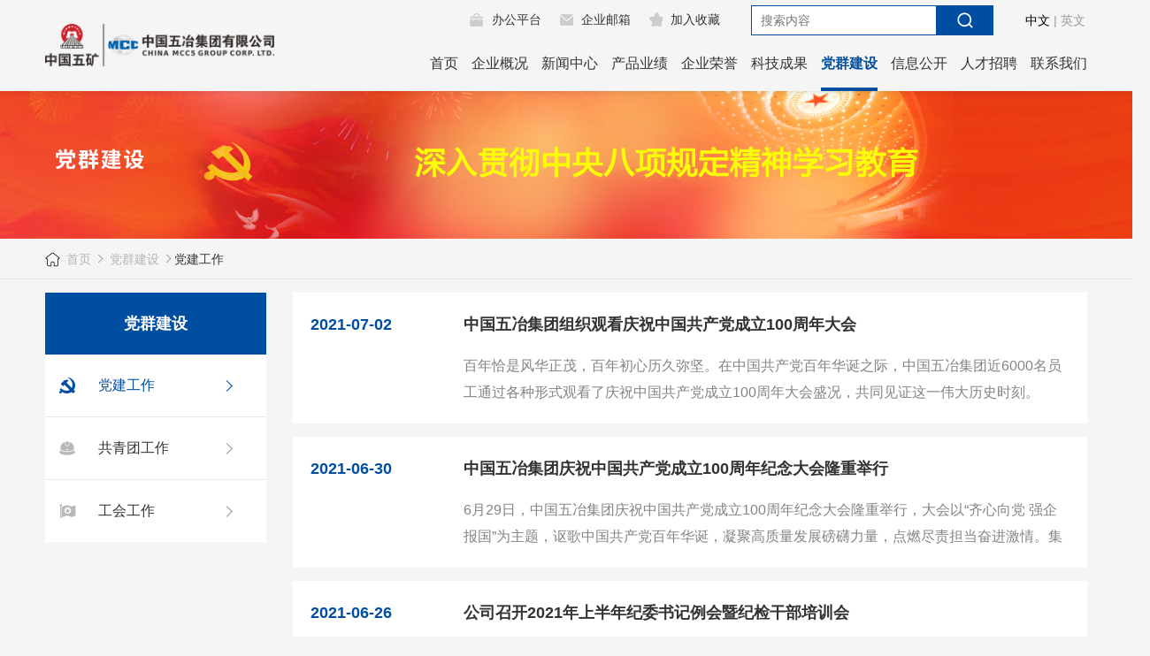

--- FILE ---
content_type: text/html; charset=utf-8
request_url: http://www.mcc5.com.cn/list/djgz.html?filter%5B0%5D=&id=126&diyname=djgz&page=7
body_size: 7503
content:
<!DOCTYPE html>
<html>
<head>
    <meta charset="UTF-8"/>
    <title>党建工作</title>
    <meta name="keywords" content=""/>
    <meta name="description" content=""/>
    <meta name="viewport" content="width=device-width,initial-scale=1.0,minimum-scale=1.0,maximum-scale=1.0 ,user-scalable=no"/>
    <meta name="format-detection" content="telephone=no">
    <meta name="apple-mobile-web-app-capable" content="yes" />
    <meta name="apple-mobile-web-app-status-bar-style" content="black" />
    <link rel="stylesheet" href="/assets/addons/cms/wuye/css/swiper.min.css"/>
    <link rel="shortcut icon" href="/assets/img/favicon.ico" />
    <meta http-equiv="X-UA-Compatible" content="IE=Edge"/>
    <link rel="stylesheet" href="/assets/addons/cms/wuye/css/style.css?version=1.0.0"/>
    <link rel="stylesheet" href="/assets/addons/cms/wuye/source/viewer.css">

    <style type="text/css" >
        .news_detail_content,.show_yewu_content{
            width: 100%;
        }
        .news_detail_content,.show_yewu_content img{
            width:100% ;
            height: auto;
        }
        ._fyh_items{
            display: inline-block;
            width: calc((100% - 0.15rem)/2);
            margin-left: 0.15rem;
        }
        ._fyh_items:nth-child(2n+1){
            margin-left: 0;
        }
        ._f_culture_d img{
            width: 100%;
        }
        @media screen and (max-width: 700px){
            ._fyh_items{
                display: block;
                width: 100%;
                margin-left: 0;
            }
        }
    </style>
</head>



<body>

<header class="header">
    <div class="container cf"><a class="logo fl" href="/"><img src="/uploads/20230510/3fbbb324713254975cde712bc77afa05.png" alt=""/></a><a class="mobile_menu"
                                                                                                    href="/">
        <div class="mobile-menu-inner"><span></span><span></span><span></span></div>
    </a>
        <div class="rightbox fr">
            <div class="topbox cf">
                <div class="linksbox"><a class="a_link a_pt" href="http://10.9.254.6:8070/seeyon/index.jsp"    target="_black">办公平台</a><a class="a_link a_email"
                                                                                                 href="http://mail.mcc5.com.cn/"  target="_black">企业邮箱</a><a
                        class="a_link a_collect" id="a_collect">加入收藏</a></div>
                <div class="searchbox">
                    <form action="http://www.mcc5.com.cn/search.html" id="formName" method="get">
                        <input class="inp_text" type="text" name="q" value=""
                               placeholder="搜索内容"/><a class="a_search" href="javascript:;" id="search_submit"></a>
                    </form>
                </div>
                <div class="cn_en" style="font-size: 14px;display: inline-block;padding-left: 31px;line-height: 34px;width: 100px;box-sizing: border-box;"><span style="color: #999;"><a target="_blank" href=" " style="color: #000;">中文</a >&nbsp;|&nbsp;<a target="_blank" href="http://www.mcc5.com.cn/en" style="color: #999;" >英文</a ></span></div>


            </div>
            <ul class="ul_nav level">

                                                

                                                <li><a class="a_h1 " href="/" >首页</a>
                                                                                                        <div class="hidden">

                                                                                                            </div>
                                                    
                                                </li>
                                                

                                                <li><a class="a_h1 " href="/page/dszzc.html" >企业概况</a>
                                                    <i class="ico_show"></i>                                                     <div class="hidden">

                                                        
                                                        <div class="h2box">
                                                            <a class="a_h2" href="/page/dszzc">董事长致辞</a>
                                                                                                                    </div>
                                                        
                                                        <div class="h2box">
                                                            <a class="a_h2" href="/page/groupinfo">集团简介</a>
                                                                                                                    </div>
                                                        
                                                        <div class="h2box">
                                                            <a class="a_h2" href="http://www.mcc5.com.cn/list/ldtd.html">领导团队</a>
                                                                                                                    </div>
                                                        
                                                        <div class="h2box">
                                                            <a class="a_h2" href="/page/zzjg">组织架构</a>
                                                                                                                    </div>
                                                        
                                                        <div class="h2box">
                                                            <a class="a_h2" href="/page/yyzz.html">企业资信</a>
                                                            <i class="ico_show"></i>                                                             <div class="hidden">
                                                                                                                                <a class="a_h3" href="/page/yyzz.html">营业执照</a>
                                                                                                                                <a class="a_h3" href="/page/txrz">体系认证</a>
                                                                                                                                <a class="a_h3" href="http://www.mcc5.com.cn/list/qyxy.html">企业信用</a>
                                                                                                                                <a class="a_h3" href="http://www.mcc5.com.cn/list/qyzz.html">企业资质</a>
                                                                                                                            </div>
                                                                                                                    </div>
                                                        
                                                        <div class="h2box">
                                                            <a class="a_h2" href="/page/qywh">企业文化</a>
                                                                                                                    </div>
                                                                                                            </div>
                                                    
                                                </li>
                                                

                                                <li><a class="a_h1 " href="/list/groupnew.html" >新闻中心</a>
                                                    <i class="ico_show"></i>                                                     <div class="hidden">

                                                        
                                                        <div class="h2box">
                                                            <a class="a_h2" href="http://www.mcc5.com.cn/list/groupnew.html">集团要闻</a>
                                                                                                                    </div>
                                                        
                                                        <div class="h2box">
                                                            <a class="a_h2" href="http://www.mcc5.com.cn/list/mtjj.html">媒体聚焦</a>
                                                                                                                    </div>
                                                        
                                                        <div class="h2box">
                                                            <a class="a_h2" href="http://www.mcc5.com.cn/list/subnew.html">经营动态</a>
                                                                                                                    </div>
                                                        
                                                        <div class="h2box">
                                                            <a class="a_h2" href="http://www.mcc5.com.cn/list/notice.html">公告</a>
                                                                                                                    </div>
                                                        
                                                        <div class="h2box">
                                                            <a class="a_h2" href="http://www.mcc5.com.cn/list/wyhc.html">五冶画册</a>
                                                                                                                    </div>
                                                        
                                                        <div class="h2box">
                                                            <a class="a_h2" href="http://www.mcc5.com.cn/list/xwy.html">《中国五冶》报</a>
                                                                                                                    </div>
                                                        
                                                        <div class="h2box">
                                                            <a class="a_h2" href="http://www.mcc5.com.cn/list/xuexiyuandi.html">《新坐标》杂志</a>
                                                                                                                    </div>
                                                                                                            </div>
                                                    
                                                </li>
                                                

                                                <li><a class="a_h1 " href="/list/gczcb.html" >产品业绩</a>
                                                    <i class="ico_show"></i>                                                     <div class="hidden">

                                                        
                                                        <div class="h2box">
                                                            <a class="a_h2" href="http://www.mcc5.com.cn/list/gczcb.html">工程总承包</a>
                                                                                                                    </div>
                                                        
                                                        <div class="h2box">
                                                            <a class="a_h2" href="http://www.mcc5.com.cn/list/zpsjgjgzz.html">钢结构及装配式</a>
                                                                                                                    </div>
                                                        
                                                        <div class="h2box">
                                                            <a class="a_h2" href="http://www.mcc5.com.cn/list/fdckf.html">房地产开发</a>
                                                                                                                    </div>
                                                        
                                                        <div class="h2box">
                                                            <a class="a_h2" href="http://www.mcc5.com.cn/list/xmtz.html">项目投资</a>
                                                                                                                    </div>
                                                                                                            </div>
                                                    
                                                </li>
                                                

                                                <li><a class="a_h1 " href="/list/gjjryj.html" >企业荣誉</a>
                                                    <i class="ico_show"></i>                                                     <div class="hidden">

                                                        
                                                        <div class="h2box">
                                                            <a class="a_h2" href="http://www.mcc5.com.cn/list/gjjryj.html">综合奖</a>
                                                                                                                    </div>
                                                        
                                                        <div class="h2box">
                                                            <a class="a_h2" href="/list/gjjgcj.html">工程奖</a>
                                                            <i class="ico_show"></i>                                                             <div class="hidden">
                                                                                                                                <a class="a_h3" href="http://www.mcc5.com.cn/list/gjjgcj.html">国家级工程奖</a>
                                                                                                                                <a class="a_h3" href="http://www.mcc5.com.cn/list/sbjgcj.html">省部级工程奖</a>
                                                                                                                                <a class="a_h3" href="http://www.mcc5.com.cn/list/dsjgcj.html">地市级工程奖</a>
                                                                                                                            </div>
                                                                                                                    </div>
                                                        
                                                        <div class="h2box">
                                                            <a class="a_h2" href="/list/gr.html">创先争优</a>
                                                            <i class="ico_show"></i>                                                             <div class="hidden">
                                                                                                                                <a class="a_h3" href="http://www.mcc5.com.cn/list/gr.html">集体</a>
                                                                                                                                <a class="a_h3" href="http://www.mcc5.com.cn/list/jt.html">个人</a>
                                                                                                                            </div>
                                                                                                                    </div>
                                                                                                            </div>
                                                    
                                                </li>
                                                

                                                <li><a class="a_h1 " href="/list/zhuanli.html" >科技成果</a>
                                                    <i class="ico_show"></i>                                                     <div class="hidden">

                                                        
                                                        <div class="h2box">
                                                            <a class="a_h2" href="http://www.mcc5.com.cn/list/zhuanli.html">专利</a>
                                                                                                                    </div>
                                                        
                                                        <div class="h2box">
                                                            <a class="a_h2" href="http://www.mcc5.com.cn/list/gongfa.html">工法</a>
                                                                                                                    </div>
                                                        
                                                        <div class="h2box">
                                                            <a class="a_h2" href="http://www.mcc5.com.cn/list/biaozhun.html">技术标准</a>
                                                                                                                    </div>
                                                        
                                                        <div class="h2box">
                                                            <a class="a_h2" href="/list/kycg.html">技术成果</a>
                                                            <i class="ico_show"></i>                                                             <div class="hidden">
                                                                                                                                <a class="a_h3" href="http://www.mcc5.com.cn/list/kycg.html">科研成果</a>
                                                                                                                                <a class="a_h3" href="http://www.mcc5.com.cn/list/xjssfcg.html">新技术示范成果</a>
                                                                                                                                <a class="a_h3" href="http://www.mcc5.com.cn/list/kjcgj.html">科技成果奖</a>
                                                                                                                                <a class="a_h3" href="http://www.mcc5.com.cn/list/bimcgj.html">BIM成果奖</a>
                                                                                                                            </div>
                                                                                                                    </div>
                                                        
                                                        <div class="h2box">
                                                            <a class="a_h2" href="http://www.mcc5.com.cn/list/ctjs.html">成套技术</a>
                                                                                                                    </div>
                                                                                                            </div>
                                                    
                                                </li>
                                                

                                                <li><a class="a_h1 cur" href="/list/djgz.html" >党群建设</a>
                                                    <i class="ico_show"></i>                                                     <div class="hidden">

                                                        
                                                        <div class="h2box">
                                                            <a class="a_h2" href="http://www.mcc5.com.cn/list/djgz.html">党建工作</a>
                                                                                                                    </div>
                                                        
                                                        <div class="h2box">
                                                            <a class="a_h2" href="http://www.mcc5.com.cn/list/gqthd.html">共青团工作</a>
                                                                                                                    </div>
                                                        
                                                        <div class="h2box">
                                                            <a class="a_h2" href="http://www.mcc5.com.cn/list/zgzj.html">工会工作</a>
                                                                                                                    </div>
                                                                                                            </div>
                                                    
                                                </li>
                                                

                                                <li><a class="a_h1 " href="/list/gkgd.html" >信息公开</a>
                                                    <i class="ico_show"></i>                                                     <div class="hidden">

                                                        
                                                        <div class="h2box">
                                                            <a class="a_h2" href="http://www.mcc5.com.cn/list/gkgd.html">公开规定</a>
                                                                                                                    </div>
                                                        
                                                        <div class="h2box">
                                                            <a class="a_h2" href="http://www.mcc5.com.cn/list/ggxx.html">公开信息</a>
                                                                                                                    </div>
                                                                                                            </div>
                                                    
                                                </li>
                                                

                                                <li><a class="a_h1 " href="/page/rczps" >人才招聘</a>
                                                    <i class="ico_show"></i>                                                     <div class="hidden">

                                                        
                                                        <div class="h2box">
                                                            <a class="a_h2" href="/list/jtzp.html">精英招聘</a>
                                                                                                                        <div class="hidden">
                                                                                                                                <a class="a_h3" href="http://www.mcc5.com.cn/list/jtzp.html">集团招聘</a>
                                                                                                                                <a class="a_h3" href="http://www.mcc5.com.cn/list/gzgs.html">分（子）公司招聘</a>
                                                                                                                            </div>
                                                                                                                    </div>
                                                        
                                                        <div class="h2box">
                                                            <a class="a_h2" href="/page/xyzp">校园招聘</a>
                                                                                                                        <div class="hidden">
                                                                                                                            </div>
                                                                                                                    </div>
                                                                                                            </div>
                                                    
                                                </li>
                                                

                                                <li><a class="a_h1 " href="/page/contact.html" >联系我们</a>
                                                    <i class="ico_show"></i>                                                     <div class="hidden">

                                                        
                                                        <div class="h2box">
                                                            <a class="a_h2" href="/page/contact">联系我们</a>
                                                                                                                    </div>
                                                        
                                                        <div class="h2box">
                                                            <a class="a_h2" href="/page/wzdt">网站地图</a>
                                                                                                                    </div>
                                                                                                            </div>
                                                    
                                                </li>
                                                

            </ul>
        </div>
    </div>
</header>

<div class="banner_inner"><img src="/uploads/20250917/73c0f13becd888e201735cf59fa00f67.png" class="img-responsive"/></div>

<div class="position">

    <div class="container mbx"><a class="a_home" href="/">首页</a><span class="span_arrow"></span><a

            href="/list/djgz.html">  党群建设</a><span class="span_arrow"></span><span class="span_text">党建工作</span>

    </div>

</div>
<div class="main_innerpage container cf">
    
<div class="leftnav fl">
        <p class="p_title">党群建设</p>
        <ul class="ul_leftnav" id="ul_leftnav">

        
        <li>
            <a class="a_h2  cur"
               href="http://www.mcc5.com.cn/list/djgz.html"><i class="ico_nav" data-ico="/assets/addons/cms/wuye/images/ico_8_126_"></i>党建工作</a>

                    </li>
        
        <li>
            <a class="a_h2  "
               href="http://www.mcc5.com.cn/list/gqthd.html"><i class="ico_nav" data-ico="/assets/addons/cms/wuye/images/ico_8_127_"></i>共青团工作</a>

                    </li>
        
        <li>
            <a class="a_h2  "
               href="http://www.mcc5.com.cn/list/zgzj.html"><i class="ico_nav" data-ico="/assets/addons/cms/wuye/images/ico_8_128_"></i>工会工作</a>

                    </li>
            </ul>
</div>
    <div class="main_container fr">
                <a class="news_item cf" href="http://www.mcc5.com.cn/show/23967.html"    target="_black" >
        <div class="news_item_r fr">
            <p class="news_item_title otw" style="color: ;">中国五冶集团组织观看庆祝中国共产党成立100周年大会</p>
            <span class="news_item_content ovh">
            百年恰是风华正茂，百年初心历久弥坚。在中国共产党百年华诞之际，中国五冶集团近6000名员工通过各种形式观看了庆祝中国共产党成立100周年大会盛况，共同见证这一伟大历史时刻。        </span>
        </div><span class="news_time fl">2021-07-02</span></a>
                <a class="news_item cf" href="http://www.mcc5.com.cn/show/23965.html"    target="_black" >
        <div class="news_item_r fr">
            <p class="news_item_title otw" style="color: ;">中国五冶集团庆祝中国共产党成立100周年纪念大会隆重举行</p>
            <span class="news_item_content ovh">
            6月29日，中国五冶集团庆祝中国共产党成立100周年纪念大会隆重举行，大会以“齐心向党 强企报国”为主题，讴歌中国共产党百年华诞，凝聚高质量发展磅礴力量，点燃尽责担当奋进激情。集团公司中层及以上干部，各单位党群干部，“光荣在党50年”纪念章获得者代表，新党员代表、受表彰人员、党史知识竞赛决赛参赛队伍及参演人员等到场。        </span>
        </div><span class="news_time fl">2021-06-30</span></a>
                <a class="news_item cf" href="http://www.mcc5.com.cn/show/23937.html"    target="_black" >
        <div class="news_item_r fr">
            <p class="news_item_title otw" style="color: ;">公司召开2021年上半年纪委书记例会暨纪检干部培训会</p>
            <span class="news_item_content ovh">
            6月24日，公司召开2021年上半年纪委书记例会暨纪检干部培训会，公司纪委书记杨耀辉，纪检部全体人员，各单位纪委书记（纪检员）及纪检干部共计36人参加会议。        </span>
        </div><span class="news_time fl">2021-06-26</span></a>
                <a class="news_item cf" href="http://www.mcc5.com.cn/show/12283.html"    target="_black" >
        <div class="news_item_r fr">
            <p class="news_item_title otw" style="color: ;">公司工会召开全委会</p>
            <span class="news_item_content ovh">
            6月2日，中国五冶集团工会召开全委会，公司党委副书记、工会主席周悦静主持会议。        </span>
        </div><span class="news_time fl">2021-06-03</span></a>
                <a class="news_item cf" href="http://www.mcc5.com.cn/show/11161.html"  >
        <div class="news_item_r fr">
            <p class="news_item_title otw" style="color: ;">中国五冶集团召开二季度党建工作会</p>
            <span class="news_item_content ovh">
            会议现场 　　3月29日，中国五冶集团召开二季度党建工作会，集团公司党委书记、董事长朱永繁出席会议并作重要讲话，集团公司党委副书记周悦静、纪委书记杨耀辉、党委和纪委工作部门负责人，各单位党组织书记、副...        </span>
        </div><span class="news_time fl">2021-04-19</span></a>
                <a class="news_item cf" href="http://www.mcc5.com.cn/show/11166.html"  >
        <div class="news_item_r fr">
            <p class="news_item_title otw" style="color: ;">中国五冶集团党委召开2020年度党组织书记述职评议会</p>
            <span class="news_item_content ovh">
            会议现场 　　根据中冶集团党委有关要求，按照集团公司党委统一安排，1月31日，中国五冶集团党委召开2020年度党组织书记述职评议会。集团公司党委书记、董事长朱永繁主持会议，公司党委班子成员，直管单位党...        </span>
        </div><span class="news_time fl">2021-03-04</span></a>
                <a class="news_item cf" href="http://www.mcc5.com.cn/show/11167.html"  >
        <div class="news_item_r fr">
            <p class="news_item_title otw" style="color: ;">中国五冶集团党委中心组开展2021年第一次集中学习</p>
            <span class="news_item_content ovh">
            研讨会现场　　1月22日，中国五冶集团党委书记、董事长朱永繁主持召开2021年第一次党委中心组集中学习研讨会，集团公司党委理论学习中心组成员参加研讨学习，党委办公室、党群工作部等有关人员列席。　　这次集中学习研讨是按照中冶集团党委要求，在民主生活会召开前进行的一次专题集中学习研讨。集团公司中心组成员在前期集中学习和自学的基础上，围绕《习近平谈治国理政》第三卷中关于“一以贯之全面从严治党，强化对权力        </span>
        </div><span class="news_time fl">2021-03-04</span></a>
                <a class="news_item cf" href="http://www.mcc5.com.cn/show/11170.html"  >
        <div class="news_item_r fr">
            <p class="news_item_title otw" style="color: ;">中国五冶集团召开2020年年终党委扩大会</p>
            <span class="news_item_content ovh">
            会议现场 　　2020年12月30日上午，中国五冶集团召开2020年年终党委扩大会，集团公司党委书记、董事长朱永繁主持会议，全体党委委员参加会议，集团公司非班子高管和上海有限公司经营层人员列席会议。 ...        </span>
        </div><span class="news_time fl">2021-03-04</span></a>
                <a class="news_item cf" href="http://www.mcc5.com.cn/show/11168.html"  >
        <div class="news_item_r fr">
            <p class="news_item_title otw" style="color: ;">勇担当　做表率　点亮红色初心 —记八公司先锋项目经营采购部结算小组</p>
            <span class="news_item_content ovh">
                   党旗飘扬在前，党徽闪耀在心。在2020年这极不平凡的一年中，八公司结算小组盯着中心、想着大局，一次次的冲锋，一个个项目结算接连落地，同时间赛跑，在任务重、难点多的项目亮身份、担责任、展风...        </span>
        </div><span class="news_time fl">2021-03-04</span></a>
                <a class="news_item cf" href="http://www.mcc5.com.cn/show/11165.html"  >
        <div class="news_item_r fr">
            <p class="news_item_title otw" style="color: ;">中国五冶传达学习中冶领导班子扩大会议精神</p>
            <span class="news_item_content ovh">
                   1月31日，中国五冶集团党委书记、董事长朱永繁主持召开党委扩大会议，传达学习1月30日中冶领导班子扩大会议精神。集团公司党委委员，党委工作部门负责人，各单位党组织书记、副书记等参加会议。...        </span>
        </div><span class="news_time fl">2021-03-04</span></a>
        
        <div class="_f_page_d page_ds">
            <a class='_f_page_pre dib' style='color:#333333' href='/list/djgz.html?filter%5B0%5D=&id=126&diyname=djgz&page=6'>上一页</a> <div class='_f_page_num_d dib'><span class="pageEllipsis" style="">...</span><a class="_f_page_num dib" href="/list/djgz.html?filter%5B0%5D=&amp;id=126&amp;diyname=djgz&amp;page=4" title="第4页" >4</a><a class="_f_page_num dib" href="/list/djgz.html?filter%5B0%5D=&amp;id=126&amp;diyname=djgz&amp;page=5" title="第5页" >5</a><a class="_f_page_num dib" href="/list/djgz.html?filter%5B0%5D=&amp;id=126&amp;diyname=djgz&amp;page=6" title="第6页" >6</a><div class="_f_page_num dib _page_active">7</div><a class="_f_page_num dib" href="/list/djgz.html?filter%5B0%5D=&amp;id=126&amp;diyname=djgz&amp;page=8" title="第8页" >8</a><a class="_f_page_num dib" href="/list/djgz.html?filter%5B0%5D=&amp;id=126&amp;diyname=djgz&amp;page=9" title="第9页" >9</a><a class="_f_page_num dib" href="/list/djgz.html?filter%5B0%5D=&amp;id=126&amp;diyname=djgz&amp;page=10" title="第10页" >10</a><span class="pageEllipsis" style="margin-left:15px">...</span></div> <a class='_f_page_next dib' style='color:#333333' href='/list/djgz.html?filter%5B0%5D=&id=126&diyname=djgz&page=8'>下一页</a> <div class="_f_jump_d dib"><span class="_f_jump_txt">跳转到</span>
                <input id="cardNmbr" class="_f_jump_input" value="7">
                <a class="_f_btn dib" onclick="gotopage()">跳转</a>
                <script>
                function gotopage(){
                    page  =  document.getElementById("cardNmbr").value;
                    url= "/list/djgz.html?filter%5B0%5D=&id=126&diyname=djgz&page=1";
                    url = url.replace(/page=1/,"")
                    url += "page="+page
                    location.href=url;
                }
                </script>
              </div>        </div>
    </div>
</div>



<footer class="foolter">

    <div class="top">

        <div class="container">

            <div class="f_link cf"><span class="f_left fl">友情链接：</span>

                <ul class="level fl f_ul_friend" >

                    
                    <li class="_f_top_li">

                        <p class="_f_top_title">政府机构</p>

                        <div class="hidden qingc">

                            
                        </div>

                    </li>

                    
                    <li class="_f_top_li">

                        <p class="_f_top_title">五矿中冶</p>

                        <div class="hidden qingc">

                            
                        </div>

                    </li>

                    
                    <li class="_f_top_li">

                        <p class="_f_top_title">分子公司</p>

                        <div class="hidden qingc">

                            
                        </div>

                    </li>

                    
                </ul>

            </div>

        </div>

    </div>

    <div class="bottom">

        <div class="container">

            <div class="top1 cf">
                <!-- <img class="fl img_d" src="/assets/addons/cms/wuye/images/f/index.png"/> -->

                <ul class="ulfooter level fr">

                    
                    <li class="f_ft_item"> <a href="/" >首页</a></li>

                    
                    <li class="f_ft_item"> <a href="/page/dszzc.html" >企业概况</a></li>

                    
                    <li class="f_ft_item"> <a href="/list/groupnew.html" >新闻中心</a></li>

                    
                    <li class="f_ft_item"> <a href="/list/gczcb.html" >产品业绩</a></li>

                    
                    <li class="f_ft_item"> <a href="/list/gjjryj.html" >企业荣誉</a></li>

                    
                    <li class="f_ft_item"> <a href="/list/zhuanli.html" >科技成果</a></li>

                    
                    <li class="f_ft_item"> <a href="/list/djgz.html" >党群建设</a></li>

                    
                    <li class="f_ft_item"> <a href="/list/gkgd.html" >信息公开</a></li>

                    
                    <li class="f_ft_item"> <a href="/page/rczps" >人才招聘</a></li>

                    
                    <li class="f_ft_item"> <a href="/page/contact.html" >联系我们</a></li>

                    
                </ul>

            </div>

            <div class="top2 cf">

                <ul class="fr level ul_v">

                    <li class="f_txt"><img class="icon_img" src="/assets/addons/cms/wuye/images/f/address.png"/>

                        <div class="text">地址：成都市锦江区五冶路9号五冶大厦</div>

                    </li>

                    <li class="f_txt"><img class="icon_img" src="/assets/addons/cms/wuye/images/f/phone.png"/>

                        <div class="text">电话：028-85957366</div>

                    </li>

                    <li class="f_txt none"><img class="icon_img" src="/assets/addons/cms/wuye/images/f/email.png"/>

                        <div class="text">邮箱：mcc5@mcc5.com.cn</div>

                    </li>

                    <!-- <li class="img_li"><img class="img" src="/uploads/20210414/70013fc630f062faa00996169b793c04.png" style="width: 0.7rem;height: 0.7rem"/><img class="img" src="/uploads/20210330/3768a73e889a2d0e40244f0bab76db2d.png" style="width: 0.7rem;height: 0.7rem"/></li> -->

                </ul>
                <div class="absimgewm flex-box">
                <div >
                <img src="/uploads/20210414/70013fc630f062faa00996169b793c04.png" alt="">
		   <p>中国五冶</p>
                    <p>微信公众号</p>
                </div>
                <div style="margin-left:20px;">
               <img src="/assets/addons/cms/wuye/images/qxqf.png" alt="">
                  <p>中国五冶</p>  <p>欠薪欠费投诉</p>
                </div>                    
                   <div style="margin-left:20px;">
               <img src="/assets/addons/cms/wuye/images/zyts.jpg" alt="">
                   <p>中国中冶</p>
<p>拖欠中小企</p>
<p>业账款投诉</p>
                </div>   
                </div>

   	

                <div class="top2_left fl">

                    <p class="beian"> <a href="https://beian.miit.gov.cn/"   target="_black" >蜀ICP备12022249号-1</a><a href="http://www.beian.gov.cn/portal/registerSystemInfo?recordcode=51010402000483" target="_blank"><img   style="width: .15rem;height: .15rem;margin-left: .15rem" src="/assets/addons/cms/wuye/images/f/gongan.png" alt="">川公网安备 51010402000483号</a></p>

                    <p class="banquan">Copyright © 2012-2025 中国五冶集团有限公司 版权所有 未经许可不得转载</p>
                    <p><script type="text/javascript">document.write(unescape("%3Cspan id='cnzz_stat_icon_1280199052'%3E%3C/span%3E%3Cscript src='https://s4.cnzz.com/stat.php%3Fid%3D1280199052%26show%3Dpic' type='text/javascript'%3E%3C/script%3E"));</script></p>

                </div>

            </div>

        </div>

    </div>

</footer>



<script type="text/javascript" src="/assets/addons/cms/wuye/js/jquery-3.7.1.min.js"></script>

<script type="text/javascript" src="/assets/addons/cms/wuye/js/main.min.js"></script>

<script type="text/javascript"></script>

<script type="text/javascript" src="/assets/addons/cms/wuye/source/viewer.js"></script>




</body>

</html>

--- FILE ---
content_type: text/css
request_url: http://www.mcc5.com.cn/assets/addons/cms/wuye/css/style.css?version=1.0.0
body_size: 20741
content:
@charset "UTF-8";
/** 
* 修改时间：2014-05-30
* 参考： html5doctor.com Reset Stylesheet v1.6.1和YUI 3.5.0和Eric Meyer's Reset CSS v2.0和normalize.css v1.0.0，以及参考tmall等网站
**/
html, body, div, span, object, iframe, h1, h2, h3, h4, h5, h6, p, blockquote, pre, abbr, address, cite, code, del, dfn, em, img, ins, kbd, q, samp, small, strong, sub, sup, var, b, i, dl, dt, dd, ol, ul, li, fieldset, form, label, legend, table, caption, tbody, tfoot, thead, tr, th, td, article, aside, canvas, details, figcaption, figure, footer, header, hgroup, menu, nav, section, summary, time, mark, audio, video {
  margin: 0;
  padding: 0;
  border: 0;
  outline: 0;
  font-size: 100%;
  -webkit-text-size-adjust: 100%;
  -ms-text-size-adjust: 100%;
  /* vertical-align:baseline; */
  background: transparent;
}

html, body {
  font-size: 62.5%;
}

html {
  font-size: 100px;
}

body {
  line-height: 1;
  font: .18rem/1.5 '\5FAE\8F6F\96C5\9ED1',tahoma,arial,'Hiragino Sans GB','\5b8b\4f53',sans-serif;
}

#jtyw {
  clear: both;
}

ol, ul {
  list-style: none;
}

nav ul {
  list-style: none;
}

h1, h2, h3 {
  font-weight: normal;
}

blockquote, q {
  quotes: none;
}

blockquote:before, blockquote:after, q:before, q:after {
  content: '';
  content: none;
}

a {
  text-decoration: none;
  margin: 0;
  padding: 0;
  font-size: 100%;
  vertical-align: baseline;
  background: transparent;
}

table {
  border-collapse: collapse;
  border-spacing: 0;
}

/* 按要求改变边框的颜色 */
hr {
  display: block;
  height: 1px;
  border: 0;
  border-top: 1px solid #cccccc;
  margin: 1em 0;
  padding: 0;
}

button, input, textarea, select {
  font-family: inherit;
  font-size: inherit;
  font-weight: inherit;
  vertical-align: baseline;
  *vertical-align: middle;
  outline: none;
}

pre {
  white-space: pre;
  white-space: pre-wrap;
  word-wrap: break-word;
}

article, aside, details, figcaption, figure, footer, header, hgroup, menu, nav, section {
  display: block;
}

audio, canvas, video {
  display: inline-block;
  *display: inline;
  *zoom: 1;
}

audio:not([controls]) {
  display: none;
  height: 0;
}

input[type="search"]::-webkit-search-cancel-button, input[type="search"]::-webkit-search-decoration {
  -webkit-appearance: none;
}

[type="button"], input[type="reset"], input[type="submit"] {
  -webkit-appearance: button;
  cursor: pointer;
  *overflow: visible;
}

button[disabled], input[disabled] {
  cursor: default;
}

input[type="checkbox"], input[type="radio"] {
  -webkit-box-sizing: border-box;
  box-sizing: border-box;
  padding: 0;
  *height: 13px;
  *width: 13px;
}

input[type="search"] {
  -webkit-appearance: textfield;
  -moz-box-sizing: content-box;
  -webkit-box-sizing: content-box;
  box-sizing: content-box;
}

abbr[title], dfn[title] {
  border-bottom: 1px dotted;
  cursor: help;
}

body {
  -webkit-tap-highlight-color: rgba(48, 124, 186, 0);
}

/** 
* 修改时间：2014-06-26
* 修改人：ABpasser
**/
/* 块状元素水平居中 */
.auto {
  margin-left: auto;
  margin-right: auto;
}

/* 行内元素对齐 */
.vm {
  vertical-align: middle;
}

.vt {
  vertical-align: top;
}

.vb {
  vertical-align: bottom;
}

/* display */
.dn {
  display: none;
}

.di {
  display: inline;
}

.db {
  display: block;
}

.dib {
  display: inline-block;
}

.w10 {
  width: 0.1rem;
}

.w10p {
  width: 10%;
}

.w20 {
  width: 0.2rem;
}

.w20p {
  width: 20%;
}

.w30 {
  width: 0.3rem;
}

.w30p {
  width: 30%;
}

.w40 {
  width: 0.4rem;
}

.w40p {
  width: 40%;
}

.w50 {
  width: 0.5rem;
}

.w50p {
  width: 50%;
}

.w60 {
  width: 0.6rem;
}

.w60p {
  width: 60%;
}

.w70 {
  width: 0.7rem;
}

.w70p {
  width: 70%;
}

.w80 {
  width: 0.8rem;
}

.w80p {
  width: 80%;
}

.w90 {
  width: 0.9rem;
}

.w90p {
  width: 90%;
}

.w100 {
  width: 1rem;
}

.w100p {
  width: 100%;
}

.w90p {
  width: 90%;
  padding-left: 5%;
  padding-right: 5%;
}

.w95p {
  width: 95%;
  padding-left: 2.5%;
  padding-right: 2.5%;
}

.h100p {
  height: 100%;
}

.mt0 {
  margin-top: 0px;
}

.mb0 {
  margin-bottom: 0px;
}

.ml0 {
  margin-left: 0px;
}

.mr0 {
  margin-right: 0px;
}

.p0 {
  padding: 0px;
}

.pt0 {
  padding-top: 0px;
}

.pb0 {
  padding-bottom: 0px;
}

.pl0 {
  padding-left: 0px;
}

.pr0 {
  padding-right: 0px;
}

.mt1 {
  margin-top: 1px;
}

.mb1 {
  margin-bottom: 1px;
}

.ml1 {
  margin-left: 1px;
}

.mr1 {
  margin-right: 1px;
}

.p1 {
  padding: 1px;
}

.pt1 {
  padding-top: 1px;
}

.pb1 {
  padding-bottom: 1px;
}

.pl1 {
  padding-left: 1px;
}

.pr1 {
  padding-right: 1px;
}

.mt2 {
  margin-top: 2px;
}

.mb2 {
  margin-bottom: 2px;
}

.ml2 {
  margin-left: 2px;
}

.mr2 {
  margin-right: 2px;
}

.p2 {
  padding: 2px;
}

.pt2 {
  padding-top: 2px;
}

.pb2 {
  padding-bottom: 2px;
}

.pl2 {
  padding-left: 2px;
}

.pr2 {
  padding-right: 2px;
}

.mt3 {
  margin-top: 3px;
}

.mb3 {
  margin-bottom: 3px;
}

.ml3 {
  margin-left: 3px;
}

.mr3 {
  margin-right: 3px;
}

.p3 {
  padding: 3px;
}

.pt3 {
  padding-top: 3px;
}

.pb3 {
  padding-bottom: 3px;
}

.pl3 {
  padding-left: 3px;
}

.pr3 {
  padding-right: 3px;
}

.mt4 {
  margin-top: 4px;
}

.mb4 {
  margin-bottom: 4px;
}

.ml4 {
  margin-left: 4px;
}

.mr4 {
  margin-right: 4px;
}

.p4 {
  padding: 4px;
}

.pt4 {
  padding-top: 4px;
}

.pb4 {
  padding-bottom: 4px;
}

.pl4 {
  padding-left: 4px;
}

.pr4 {
  padding-right: 4px;
}

.mt5 {
  margin-top: 5px;
}

.mb5 {
  margin-bottom: 5px;
}

.ml5 {
  margin-left: 5px;
}

.mr5 {
  margin-right: 5px;
}

.p5 {
  padding: 5px;
}

.pt5 {
  padding-top: 5px;
}

.pb5 {
  padding-bottom: 5px;
}

.pl5 {
  padding-left: 5px;
}

.pr5 {
  padding-right: 5px;
}

.pr10p {
  padding-right: 10%;
}

.mr10p {
  margin-right: 10%;
}

.pt100 {
  padding-top: 1rem;
}

.pb100 {
  padding-bottom: 1rem;
}

.pb60 {
  padding-bottom: .6rem;
}

.mt-1 {
  margin-top: -1px;
}

.mb-1 {
  margin-bottom: -1px;
}

.ml-1 {
  margin-left: -1px;
}

.mr-1 {
  margin-right: -1px;
}

/* padding */
.p5 {
  padding: .05rem;
}

.p10 {
  padding: .10rem;
}

.p15 {
  padding: .15rem;
}

.p20 {
  padding: .20rem;
}

.p30 {
  padding: .30rem;
}

.pl5 {
  padding-left: .05rem;
}

.pt5 {
  padding-top: .05rem;
}

.pr5 {
  padding-right: .05rem;
}

.pb5 {
  padding-bottom: .05rem;
}

.pl10 {
  padding-left: .10rem;
}

.pt10 {
  padding-top: .10rem;
}

.pr10 {
  padding-right: .10rem;
}

.pb10 {
  padding-bottom: .10rem;
}

.pl15 {
  padding-left: .15rem;
}

.pt15 {
  padding-top: .15rem;
}

.pr15 {
  padding-right: .15rem;
}

.pb15 {
  padding-bottom: .15rem;
}

.pl20 {
  padding-left: .20rem;
}

.pt20 {
  padding-top: .20rem;
}

.pr20 {
  padding-right: .20rem;
}

.pb20 {
  padding-bottom: .20rem;
}

.pl30 {
  padding-left: .30rem;
}

.pt30 {
  padding-top: .30rem;
}

.pr30 {
  padding-right: .30rem;
}

.pb30 {
  padding-bottom: .30rem;
}

/* margin */
.ml10 {
  margin-left: .10rem;
}

.mr10 {
  margin-right: .10rem;
}

.mt10 {
  margin-top: .10rem;
}

.mb10 {
  margin-bottom: .10rem;
}

.ml20 {
  margin-left: .20rem;
}

.mr20 {
  margin-right: .20rem;
}

.mt20 {
  margin-top: .20rem;
}

.mb20 {
  margin-bottom: .20rem;
}

.ml30 {
  margin-left: .30rem;
}

.mr30 {
  margin-right: .30rem;
}

.mt30 {
  margin-top: .30rem;
}

.mb30 {
  margin-bottom: .30rem;
}

/* float */
.fl {
  float: left;
  display: inline;
}

.fr {
  float: right;
  display: inline;
}

/* position */
.rel {
  position: relative;
}

.abs {
  position: absolute;
}

.b0 {
  bottom: 0;
}

.t0 {
  top: 0;
}

.l0 {
  left: 0;
}

.r0 {
  right: 0;
}

/* 清除浮动*/
.cf {
  *zoom: 1;
}

.cf:after {
  display: table;
  content: '';
  clear: both;
}

/* text-align */
.tc {
  text-align: center;
}

.tr {
  text-align: right;
}

.tl {
  text-align: left;
}

/* font-style */
.n {
  font-weight: normal;
  font-style: normal;
}

.b {
  font-weight: bold;
}

.ovh {
  overflow: hidden;
}

.bgn {
  background: none !important;
}

.bdr5 {
  border-radius: 5px;
}

.f12 {
  font-size: .12rem;
}

.f14 {
  font-size: .14rem;
}

.f16 {
  font-size: .16rem;
}

.f18 {
  font-size: .18rem;
}

.f20 {
  font-size: .2rem;
}

.ti2 {
  text-indent: 2em;
}

.lh20 {
  line-height: 2;
}

.lh22 {
  line-height: 2.2;
}

.lh24 {
  line-height: 2.4;
}

.lh26 {
  line-height: 2.6;
}

.lh28 {
  line-height: 2.8;
}

.lh30 {
  line-height: 3;
}

.lh36 {
  line-height: 3.6;
}

.lh40 {
  line-height: 4;
}

.bdn {
  border: none !important;
}

.bte {
  border-top: 1px solid #eee;
}

.bbe {
  border-bottom: 1px solid #eee;
}

.bde {
  border: 1px solid #eee;
}

.btd {
  border-top: 1px solid #ddd;
}

.bbd {
  border-bottom: 1px solid #ddd;
}

.bdd {
  border: 1px solid #ddd;
}

.btc {
  border-top: 1px solid #ccc;
}

.bbc {
  border-bottom: 1px solid #ccc;
}

.bdc {
  border: 1px solid #ccc;
}

.bt6 {
  border-top: 1px solid #666;
}

.bb6 {
  border-bottom: 1px solid #666;
}

.bd6 {
  border: 1px solid #666;
}

.bte_dashed {
  border-top: 1px dashed #eee;
}

.bgfff {
  background: #fff;
}

.bgeee {
  background: #eee;
}

.bgccc {
  background: #ccc;
}

.bg888 {
  background: #888;
}

.bgf5 {
  background: #f5f5f5;
}

.cfff {
  color: #fff;
}

.ceee {
  color: #eee;
}

.cddd {
  color: #ddd;
}

.cccc {
  color: #ccc;
}

.c999 {
  color: #999;
}

.c666 {
  color: #666;
}

.c333 {
  color: #333;
}

.c000 {
  color: #000;
}

/* 主色 */
/* 橙色 */
/* 红色 */
@-webkit-keyframes opacityframe {
  0% {
    opacity: 1;
  }
  100% {
    opacity: 0;
  }
}

@keyframes opacityframe {
  0% {
    opacity: 1;
  }
  100% {
    opacity: 0;
  }
}

#loading_svg .r1 {
  opacity: 0;
  -webkit-animation: opacityframe 0.72s 0.02s ease-in-out forwards infinite;
  animation: opacityframe 0.72s 0.02s ease-in-out forwards infinite;
}

#loading_svg .r2 {
  opacity: 0;
  -webkit-animation: opacityframe 0.72s 0.04s ease-in-out forwards infinite;
  animation: opacityframe 0.72s 0.04s ease-in-out forwards infinite;
}

#loading_svg .r3 {
  opacity: 0;
  -webkit-animation: opacityframe 0.72s 0.06s ease-in-out forwards infinite;
  animation: opacityframe 0.72s 0.06s ease-in-out forwards infinite;
}

#loading_svg .r4 {
  opacity: 0;
  -webkit-animation: opacityframe 0.72s 0.08s ease-in-out forwards infinite;
  animation: opacityframe 0.72s 0.08s ease-in-out forwards infinite;
}

#loading_svg .r5 {
  opacity: 0;
  -webkit-animation: opacityframe 0.72s 0.1s ease-in-out forwards infinite;
  animation: opacityframe 0.72s 0.1s ease-in-out forwards infinite;
}

#loading_svg .r6 {
  opacity: 0;
  -webkit-animation: opacityframe 0.72s 0.12s ease-in-out forwards infinite;
  animation: opacityframe 0.72s 0.12s ease-in-out forwards infinite;
}

#loading_svg .r7 {
  opacity: 0;
  -webkit-animation: opacityframe 0.72s 0.14s ease-in-out forwards infinite;
  animation: opacityframe 0.72s 0.14s ease-in-out forwards infinite;
}

#loading_svg .r8 {
  opacity: 0;
  -webkit-animation: opacityframe 0.72s 0.16s ease-in-out forwards infinite;
  animation: opacityframe 0.72s 0.16s ease-in-out forwards infinite;
}

#loading_svg .r9 {
  opacity: 0;
  -webkit-animation: opacityframe 0.72s 0.18s ease-in-out forwards infinite;
  animation: opacityframe 0.72s 0.18s ease-in-out forwards infinite;
}

#loading_svg .r10 {
  opacity: 0;
  -webkit-animation: opacityframe 0.72s 0.2s ease-in-out forwards infinite;
  animation: opacityframe 0.72s 0.2s ease-in-out forwards infinite;
}

#loading_svg .r11 {
  opacity: 0;
  -webkit-animation: opacityframe 0.72s 0.22s ease-in-out forwards infinite;
  animation: opacityframe 0.72s 0.22s ease-in-out forwards infinite;
}

#loading_svg .r12 {
  opacity: 0;
  -webkit-animation: opacityframe 0.72s 0.24s ease-in-out forwards infinite;
  animation: opacityframe 0.72s 0.24s ease-in-out forwards infinite;
}

#loading_svg .r13 {
  opacity: 0;
  -webkit-animation: opacityframe 0.72s 0.26s ease-in-out forwards infinite;
  animation: opacityframe 0.72s 0.26s ease-in-out forwards infinite;
}

#loading_svg .r14 {
  opacity: 0;
  -webkit-animation: opacityframe 0.72s 0.28s ease-in-out forwards infinite;
  animation: opacityframe 0.72s 0.28s ease-in-out forwards infinite;
}

#loading_svg .r15 {
  opacity: 0;
  -webkit-animation: opacityframe 0.72s 0.3s ease-in-out forwards infinite;
  animation: opacityframe 0.72s 0.3s ease-in-out forwards infinite;
}

#loading_svg .r16 {
  opacity: 0;
  -webkit-animation: opacityframe 0.72s 0.32s ease-in-out forwards infinite;
  animation: opacityframe 0.72s 0.32s ease-in-out forwards infinite;
}

#loading_svg .r17 {
  opacity: 0;
  -webkit-animation: opacityframe 0.72s 0.34s ease-in-out forwards infinite;
  animation: opacityframe 0.72s 0.34s ease-in-out forwards infinite;
}

#loading_svg .r18 {
  opacity: 0;
  -webkit-animation: opacityframe 0.72s 0.36s ease-in-out forwards infinite;
  animation: opacityframe 0.72s 0.36s ease-in-out forwards infinite;
}

#loading_svg .r19 {
  opacity: 0;
  -webkit-animation: opacityframe 0.72s 0.38s ease-in-out forwards infinite;
  animation: opacityframe 0.72s 0.38s ease-in-out forwards infinite;
}

#loading_svg .r20 {
  opacity: 0;
  -webkit-animation: opacityframe 0.72s 0.4s ease-in-out forwards infinite;
  animation: opacityframe 0.72s 0.4s ease-in-out forwards infinite;
}

#loading_svg .r21 {
  opacity: 0;
  -webkit-animation: opacityframe 0.72s 0.42s ease-in-out forwards infinite;
  animation: opacityframe 0.72s 0.42s ease-in-out forwards infinite;
}

#loading_svg .r22 {
  opacity: 0;
  -webkit-animation: opacityframe 0.72s 0.44s ease-in-out forwards infinite;
  animation: opacityframe 0.72s 0.44s ease-in-out forwards infinite;
}

#loading_svg .r23 {
  opacity: 0;
  -webkit-animation: opacityframe 0.72s 0.46s ease-in-out forwards infinite;
  animation: opacityframe 0.72s 0.46s ease-in-out forwards infinite;
}

#loading_svg .r24 {
  opacity: 0;
  -webkit-animation: opacityframe 0.72s 0.48s ease-in-out forwards infinite;
  animation: opacityframe 0.72s 0.48s ease-in-out forwards infinite;
}

#loading_svg .r25 {
  opacity: 0;
  -webkit-animation: opacityframe 0.72s 0.5s ease-in-out forwards infinite;
  animation: opacityframe 0.72s 0.5s ease-in-out forwards infinite;
}

#loading_svg .r26 {
  opacity: 0;
  -webkit-animation: opacityframe 0.72s 0.52s ease-in-out forwards infinite;
  animation: opacityframe 0.72s 0.52s ease-in-out forwards infinite;
}

#loading_svg .r27 {
  opacity: 0;
  -webkit-animation: opacityframe 0.72s 0.54s ease-in-out forwards infinite;
  animation: opacityframe 0.72s 0.54s ease-in-out forwards infinite;
}

#loading_svg .r28 {
  opacity: 0;
  -webkit-animation: opacityframe 0.72s 0.56s ease-in-out forwards infinite;
  animation: opacityframe 0.72s 0.56s ease-in-out forwards infinite;
}

#loading_svg .r29 {
  opacity: 0;
  -webkit-animation: opacityframe 0.72s 0.58s ease-in-out forwards infinite;
  animation: opacityframe 0.72s 0.58s ease-in-out forwards infinite;
}

#loading_svg .r30 {
  opacity: 0;
  -webkit-animation: opacityframe 0.72s 0.6s ease-in-out forwards infinite;
  animation: opacityframe 0.72s 0.6s ease-in-out forwards infinite;
}

#loading_svg .r31 {
  opacity: 0;
  -webkit-animation: opacityframe 0.72s 0.62s ease-in-out forwards infinite;
  animation: opacityframe 0.72s 0.62s ease-in-out forwards infinite;
}

#loading_svg .r32 {
  opacity: 0;
  -webkit-animation: opacityframe 0.72s 0.64s ease-in-out forwards infinite;
  animation: opacityframe 0.72s 0.64s ease-in-out forwards infinite;
}

#loading_svg .r33 {
  opacity: 0;
  -webkit-animation: opacityframe 0.72s 0.66s ease-in-out forwards infinite;
  animation: opacityframe 0.72s 0.66s ease-in-out forwards infinite;
}

#loading_svg .r34 {
  opacity: 0;
  -webkit-animation: opacityframe 0.72s 0.68s ease-in-out forwards infinite;
  animation: opacityframe 0.72s 0.68s ease-in-out forwards infinite;
}

#loading_svg .r35 {
  opacity: 0;
  -webkit-animation: opacityframe 0.72s 0.7s ease-in-out forwards infinite;
  animation: opacityframe 0.72s 0.7s ease-in-out forwards infinite;
}

#loading_svg .r36 {
  opacity: 0;
  -webkit-animation: opacityframe 0.72s 0.72s ease-in-out forwards infinite;
  animation: opacityframe 0.72s 0.72s ease-in-out forwards infinite;
}

@-webkit-keyframes rotateframe {
  0% {
    -webkit-transform: rotate(0deg);
  }
  100% {
    -webkit-transform: rotate(360deg);
  }
}

@keyframes rotateframe {
  0% {
    -webkit-transform: rotate(0deg);
    transform: rotate(0deg);
  }
  100% {
    -webkit-transform: rotate(360deg);
    transform: rotate(360deg);
  }
}

.bar_link {
  width: 95%;
  padding: 0 2.5%;
  font-size: 1.6rem;
  color: #88CFFB;
}

.bar_link a, .bar_link span {
  padding: 5px;
  color: #88CFFB;
  display: inline-block;
  vertical-align: middle;
}

.bar_link .ico_home {
  cursor: pointer;
  display: inline-block;
  vertical-align: middle;
  background: url("../images/ico_home.png") left center no-repeat;
  background-size: 18px 18px;
  padding-left: 28px;
  line-height: 2.6;
  line-height: 2;
}

#loadingbox {
  position: fixed;
  z-index: 1000;
  width: auto;
  height: 60px;
  line-height: 60px;
  padding: 10px;
  border-radius: 10px;
  color: #fff;
  font-family: simsun;
}

.color_main {
  color: #3B7BC0;
}

.bg_main {
  background-color: #3B7BC0;
}

.color_orange {
  color: #E87002;
}

.color_red {
  color: #EA2425;
}

.level {
  font-size: 0;
}

.level li {
  display: inline-block;
  *zoom: 1;
  *display: inline;
  font-size: .14rem;
}

.dl dl {
  width: 100%;
  clear: both;
  font-size: 0;
}

.dl dt, .dl dd {
  vertical-align: middle;
  display: inline-block;
  *zoom: 1;
  *display: inline;
  font-size: 1.4rem;
}

.dl dt {
  padding-right: 10px;
  text-align: right;
}

.dl .vt {
  vertical-align: top;
}

.dl .tl {
  text-align: left;
}

.otw, .slgc_content .slgc_item .names, ._f_tech_cn ._f_tech_title {
  overflow: hidden;
  -o-text-overflow: ellipsis;
  text-overflow: ellipsis;
  white-space: nowrap;
}

/* 多行文字截断 */
.text-cut2 {
  display: -webkit-box;
  overflow: hidden;
  -webkit-line-clamp: 2;
  -webkit-box-orient: vertical;
}

.text-cut3 {
  display: -webkit-box;
  overflow: hidden;
  -webkit-line-clamp: 3;
  -webkit-box-orient: vertical;
}

.flex {
  display: -webkit-box;
  display: -ms-flexbox;
  display: flex;
}

.jusb {
  -webkit-box-pack: justify;
  -ms-flex-pack: justify;
  justify-content: space-between;
}

.jusa {
  -ms-flex-pack: distribute;
  justify-content: space-around;
}

.flex-column {
  -webkit-box-orient: vertical;
  -webkit-box-direction: normal;
  -ms-flex-direction: column;
  flex-direction: column;
}

.juc {
  -webkit-box-pack: center;
  -ms-flex-pack: center;
  justify-content: center;
}

.alc {
  -webkit-box-align: center;
  -ms-flex-align: center;
  align-items: center;
}

/* 1:100 */
.container_index {
  padding: 0 0.15rem;
}

.new_title {
  font-size: .18rem;
  margin-top: .15rem;
  color: #333;
  line-height: .2rem;
  text-align: center;
  font-weight: bold;
}

#news_pc_swiper {
  position: relative;
  overflow: hidden;
  height: 100%;
}

#news_pc_swiper .bd li {
  width: 100%;
}

#news_pc_swiper .bd .swiper-slide_div {
  display: block;
  position: relative;
}

#news_pc_swiper .bd .slide_photo {
  width: 100%;
  max-height: 408px;
  height: 100%;
  display: block;
  -o-object-fit: cover;
  object-fit: cover;
}

#news_pc_swiper .swiper_title_pc {
  color: #ffffff;
  position: absolute;
  bottom: 0.15rem;
  z-index: 10;
  font-size: 0.16rem;
  margin-left: 0.28rem;
  max-width: calc(100% - 2.2rem);
}

#news_pc_swiper .pc_swiper_pnews {
  right: 0.24rem;
  left: auto;
  position: absolute;
  z-index: 20;
  bottom: 0.18rem;
}

#news_pc_swiper .pc_swiper_pnews li {
  width: 0.21rem !important;
  height: 0.21rem !important;
  display: inline-block;
  border-radius: 0.03rem;
  background-color: rgba(255, 255, 255, 0.32);
  margin-left: 0.03rem;
  color: #cbc5c5;
  font-size: 0.14rem;
  opacity: 1;
  text-align: center;
  cursor: pointer;
}

#news_pc_swiper .pc_swiper_pnews li.on {
  color: #ffffff;
  background: #004ea2;
  width: 0.21rem !important;
  height: 0.21rem !important;
  cursor: pointer;
}

.slide_banner {
  display: block;
  height: 100%;
  width: 100%;
}

.index_content {
  width: 100%;
  background: #f5f6f8;
  position: relative;
  padding-bottom: 0.4rem;
  -webkit-box-sizing: border-box;
  box-sizing: border-box;
}

.index_top {
  width: 100%;
  background: #007aff;
  background-color: #ffffff;
  padding: 0.15rem 0.24rem;
  margin-bottom: 0.09rem;
  -webkit-box-sizing: border-box;
  box-sizing: border-box;
}

.index_top_left {
  width: 680px;
  height: 100%;
}

.index_top_right {
  padding: 0 40px;
  -webkit-box-sizing: border-box;
  box-sizing: border-box;
  width: calc(100% - 680px - 200px);
  height: 100%;
}

.right_swiperimgbox {
  width: 200px;
}

.right_swiperimgbox .focusing_title {
  -webkit-box-sizing: border-box;
  box-sizing: border-box;
}

.right_swiperimgbox .swiper_right_img {
  height: 356px;
}

.right_swiperimgbox .swiper_right_img .swiper-slide {
  display: block;
  height: auto;
}

.right_swiperimgbox .swiper_right_img .swiper-slide img {
  display: block;
  width: 100%;
  height: 100%;
}

.right_swiperimgbox .opbxcotrl_rightimg {
  font-size: 0;
  padding-top: 5px;
}

.right_swiperimgbox .opbxcotrl_rightimg span {
  display: inline-block;
  vertical-align: middle;
  margin-left: 5px;
  height: 20px;
  width: 20px;
  position: relative;
  cursor: pointer;
}

.right_swiperimgbox .opbxcotrl_rightimg span:before {
  content: '';
  border-top: 2px solid #949494;
  border-right: 2px solid #949494;
  width: 8px;
  height: 8px;
  display: block;
  position: absolute;
  top: 50%;
  left: 50%;
}

.right_swiperimgbox .opbxcotrl_rightimg span.swiper-button-disabled {
  opacity: 0.5;
  cursor: auto;
}

.right_swiperimgbox .opbxcotrl_rightimg .prev:before {
  -webkit-transform: translate(-50%, -2px) rotate(-45deg);
  -ms-transform: translate(-50%, -2px) rotate(-45deg);
  transform: translate(-50%, -2px) rotate(-45deg);
}

.right_swiperimgbox .opbxcotrl_rightimg .next:before {
  -webkit-transform: translate(-50%, -7px) rotate(135deg);
  -ms-transform: translate(-50%, -7px) rotate(135deg);
  transform: translate(-50%, -7px) rotate(135deg);
}

.swiper_news {
  width: 100%;
  height: 100%;
}

.swiper_news_bottom {
  position: absolute;
  bottom: 0;
  height: 0.6rem;
  width: 100%;
  background: rgba(0, 0, 0, 0.6);
}

.swiper_news .swiper_pnews {
  right: 0.24rem;
  left: auto;
  width: auto;
  bottom: 0.18rem;
}

.swiper_news .swiper_pnews .swiper-pagination-bullet {
  width: 0.21rem !important;
  height: 0.21rem !important;
  display: inline-block;
  border-radius: 0.03rem;
  background-color: rgba(255, 255, 255, 0.32);
  margin-left: 0.03rem;
  color: #cbc5c5;
  font-size: 0.14rem;
  opacity: 1;
  text-align: center;
}

.swiper_news .swiper_pnews .swiper-pagination-bullet-active {
  color: #ffffff;
  background: #004ea2;
}

.swiper_title {
  color: #ffffff;
  position: absolute;
  top: 50%;
  -webkit-transform: translateY(-50%);
  -ms-transform: translateY(-50%);
  transform: translateY(-50%);
  font-size: 0.2rem;
  margin-left: 0.28rem;
  max-width: calc(100% - 2rem);
}

.swiper_news_slide {
  position: relative;
  width: 100%;
  height: 100%;
}

.swiper_news_slide img {
  display: block;
  width: 100%;
  height: 100%;
}

.news_title_view {
  height: 0.5rem;
  width: 100%;
  border-bottom: #e6e6e6 solid 1px;
}

.news_title_view .group_news_title {
  padding-bottom: 0.18rem;
  font-weight: bold;
  border-bottom: 0.03rem solid #004ea2;
  font-size: 0.2rem;
  color: #333333;
}

.more_title {
  font-size: 0.14rem !important;
}

.more_div {
  color: #333333;
  cursor: pointer;
  margin-top: 0.05rem;
  font-size: 0.14rem;
}

.more_div:after {
  content: '';
  display: inline-block;
  width: 0.08rem;
  height: 0.08rem;
  border-top: 1px solid #949494;
  border-right: 1px solid #949494;
  -webkit-transform: rotate(45deg);
  -ms-transform: rotate(45deg);
  transform: rotate(45deg);
}

.more_div:hover {
  color: #004ea2;
}

.more_div:hover:after {
  border-top: 1px solid #004ea2;
  border-right: 1px solid #004ea2;
}

.layuipage a, .layuipage span {
  padding: 0 .1rem;
  font-size: .12rem;
}

.news_list {
  height: 0.5rem;
  width: 100%;
  border-bottom: #e6e6e6 solid 1px;
  cursor: pointer;
}

.news_list .headlines {
  width: 0.4rem;
  height: 0.21rem;
  background-color: #ff4646;
  border-radius: 0.05rem;
  /* 让div 沿Y轴平移自身高度的一半 */
  text-align: center;
  font-size: 0.14rem;
  color: #ffffff;
  line-height: 0.21rem;
  overflow: hidden;
  margin-right: 0.08rem;
  margin-top: 0.14rem;
}

.news_list .headlines + ._important_news_title {
  max-width: calc(100% - (0.6rem + 0.4rem));
}

.news_list ._important_news_title {
  font-size: 0.16rem;
  color: #333333;
  line-height: 0.5rem;
  max-width: 100%;
}

.news_list .subtitle {
  font-size: .14rem;
  color: #666;
}

.news_list ._important_news_time {
  line-height: 0.5rem;
  font-size: 0.14rem;
  color: #b1b1b1;
}

.news_list:hover ._important_news_time {
  color: #004ea2;
}

.news_list:hover ._important_news_title {
  color: #004ea2;
}

.index_center {
  width: 100%;
  background: #ffffff;
  list-style: none;
  margin-bottom: 0.09rem;
}

.index_center_div {
  width: 100%;
  height: 100%;
  position: relative;
  padding: 0.32rem 0.24rem 0.25rem 0.24rem;
  -webkit-box-sizing: border-box;
  box-sizing: border-box;
  font-size: 0;
}

.index_center_div .index_center_content {
  width: calc((100% - 1.2rem) / 3);
 /* max-width: 5.25rem;*/
  margin-left: 0.59rem;
  height: 100%;
  vertical-align: top;
  display: inline-block;
}

.index_center_content:first-child {
  margin-left: 0;
}

.focusing {
  height: 0.6rem;
  width: 100%;
  border-bottom: 1px solid #e6e6e6;
  position: relative;
}

.focusing_title {
  height: 100%;
  font-weight: bold;
  padding-bottom: 0.28rem;
  border-bottom: 0.03rem solid #004ea2;
  font-size: 0.2rem;
  color: #333333;
  cursor: pointer;
}

#clik_curr {
  border-bottom: 0.03rem solid #004ea2;
  color: #333333;
}

.more_div1 {
  color: #333333;
  cursor: pointer;
  margin-top: 0.05rem;
  font-size: 0.14rem;
}

.more_div1:after {
  content: '';
  display: inline-block;
  width: 0.08rem;
  height: 0.08rem;
  border-top: 1px solid #949494;
  border-right: 1px solid #949494;
  -webkit-transform: rotate(45deg);
  -ms-transform: rotate(45deg);
  transform: rotate(45deg);
}

.more_div1:hover {
  color: #004ea2;
}

.more_div1:hover:after {
  border-top: 1px solid #004ea2;
  border-right: 1px solid #004ea2;
}

.center_list {
  height: 0.57rem;
  width: 100%;
  border-bottom: 1px solid #e6e6e6;
  cursor: pointer;
}

.center_list ._2list_content {
  font-size: 0.16rem;
  line-height: 0.57rem;
  max-width: calc(100% - 0.6rem);
}

.center_list .time {
  font-size: 0.14rem;
  color: #b1b1b1;
  line-height: 0.57rem;
}

.center_list:hover ._2list_content {
  color: #004ea2;
}

.center_list:hover .time {
  color: #004ea2;
}

.center_list:last-child {
  border-bottom: none;
}

.photo_content {
  width: 100%;
  margin-bottom: 0.09rem;
}

.photo_list {
  width: calc((100% - 0.33rem) / 5);
  margin-left: 0.08rem;
  float: left;
  max-width: 3.44rem;
  display: block;
}

.photo_list:first-child {
  margin-left: 0;
}

.photo_list_img {
  display: block;
  width: 100%;
}

.home_bottom {
  background: #ffffff;
  padding: 0.35rem 0.24rem 0.3rem 0.24rem;
  -webkit-box-sizing: border-box;
  box-sizing: border-box;
}

._top1 {
  border-bottom: 1px solid #e6e6e6;
  padding-bottom: 0.19rem;
}

._top1 .achievement_title {
  height: 100%;
  padding-bottom: 0.26rem;
  border-bottom: 0.03rem solid #004ea2;
  font-size: 0.2rem;
  font-weight: bold;
  color: #333333;
  -webkit-box-sizing: border-box;
  box-sizing: border-box;
}

#swiper-containerphoto {
  margin-top: 0.27rem;
}

#swiper-containerphoto .swiper-slide_div.swiper-slide {
  display: block;
  text-align: center;
  position: relative;
}

#swiper-containerphoto .swiper-slide_div.swiper-slide:before {
  content: '';
  display: block;
  width: 100%;
  padding-top: 67%;
}

#swiper-containerphoto .slide_photo {
  display: block;
  width: 100%;
  position: absolute;
  left: 0;
  top: 0;
  height: calc(100% - .36rem);
}

#swiper-containerphoto .name {
  font-size: 0.16rem;
  color: #333333;
  line-height: 0.36rem;
}

.right {
  width: 0.69rem;
  height: 0.39rem;
  display: inline-block;
}

.right .swiper-button {
  width: 0.32rem;
  height: 0.33rem;
  border: solid 0.01rem #336dbe;
  opacity: 0.5;
  position: relative;
}

.right .swiper-button .right_icon3 {
  width: 0.15rem;
  height: 0.15rem;
  border-top: 2px solid #3770bf;
  border-right: 2px solid #3770bf;
  -webkit-transform: translate(-70%, -50%) rotate(-135deg);
  -ms-transform: translate(-70%, -50%) rotate(-135deg);
  transform: translate(-70%, -50%) rotate(-135deg);
  position: absolute;
  top: 50%;
  left: 70%;
}

.right .swiper-button .right_icon2 {
  width: 0.15rem;
  height: 0.15rem;
  border-top: 2px solid #3770bf;
  border-right: 2px solid #3770bf;
  -webkit-transform: translate(-20%, -50%) rotate(45deg);
  -ms-transform: translate(-20%, -50%) rotate(45deg);
  transform: translate(-20%, -50%) rotate(45deg);
  position: absolute;
  top: 50%;
  left: 20%;
}

.right .swiper-button:hover {
  background: #336dbe;
}

.right .swiper-button:hover .right_icon3 {
  border-top: 2px solid #ffffff;
  border-right: 2px solid #ffffff;
}

.right .swiper-button:hover .right_icon2 {
  border-top: 2px solid #ffffff;
  border-right: 2px solid #ffffff;
}

.pc_swiper {
  display: block;
}

.mobile_swiper {
  display: none;
}

.picMarquee-left1 {
  position: relative;
  overflow: hidden;
}

.picMarquee-left1 .bd {
  margin-top: 0.27rem;
}

.picMarquee-left1 .bd li {
  width: calc((100% - 80px) / 5);
  margin-left: 20px;
}

.picMarquee-left1 .bd .swiper-slide_div {
  display: block;
  position: relative;
  padding-top: 67%;
}

.picMarquee-left1 .bd .slide_photo {
  width: 100%;
  height: calc(100% - 34px);
  display: block;
  position: absolute;
  left: 0;
  top: 0;
}

.picMarquee-left1 .name {
  font-size: 0.16rem;
}

.main_container2 {
  width: 100%;
  padding:0.1rem 0.36rem 0.35rem;
  -webkit-box-sizing: border-box;
  box-sizing: border-box;
  background: #ffffff;
}

.director_div {
  border-right: 0.01rem #d4d4d4 dashed;
  padding-right: 0.4rem;
}

.director_div img {
  display: block;
}

.director_div .name {
  font-size: 0.2rem;
  text-align: center;
  margin-top: 0.26rem;
}

.director_div .job {
  text-align: center;
  font-size: 0.14rem;
  margin-top: 0.17rem;
}

.director_content {
  width: calc(100% - 2.38rem);
  padding-left: 0.37rem;
  font-size: .16rem;
  color: #666;
  line-height: .3rem;
  -webkit-box-sizing: border-box;
  box-sizing: border-box;
}

.director_content p {
  margin-top: .1rem;
}

.leadership_team {
  width: 100%;
  margin-bottom: 0.3rem;
}

.yyzz {
  width: 100%;
  background: #ffffff;
  padding: 1rem 0;
  margin-bottom: 0.49rem;
  text-align: center;
}

.yyzz img {
  width: 100%;
  display: block;
}

.leadership_team_ul {
  background: #ffffff;
  padding: 0.25rem 0.4rem 0.35rem 0.4rem;
  margin-bottom: 0.1rem;
}

.leadership_team_ul .leadership_team_title {
  height: 0.51rem;
  border-bottom: 0.01rem solid #e5e5e5;
  -webkit-box-sizing: border-box;
  box-sizing: border-box;
}

.leadership_team_ul .leadership_team_title img {
  vertical-align: top;
}

.leadership_team_ul .leadership_team_title .name {
  color: #333333;
  font-size: 0.18rem;
  margin-left: 0.24rem;
  line-height: .28rem;
  font-weight: bold;
  vertical-align: top;
}

.leadership_team_ul .leadership_team_content {
  font-size: 0;
}

.leadership_team_ul .leadership_team_content .leadership_team_div {
  vertical-align: top;
  width: 25%;
  margin-top: 0.4rem;
  display: inline-block;
  text-align: center;
}

.leadership_team_ul .leadership_team_content .leadership_team_div .team_div_name {
  text-align: center;
  color: #333333;
  font-weight: bold;
  font-size: 0.16rem;
  margin-top: 0.05rem;
}

.leadership_team_ul .leadership_team_content .leadership_team_div .team_div_job {
  display: block;
  /*margin-top: 0.03rem;*/
  text-align: center;
  font-size: 0.14rem;
  line-height: .2rem;
  color: #333333;
}

/* 新增样式 */
.leadership_team_ul{
    display: none;
}
.main_container_title li{
    display: flex;
    align-items: center;
    justify-content: center;
    /* width: 33.33%; */
    line-height: 0.5rem;
    font-size: 0.2rem;
}
.main_container_title li:nth-child(1){
  width: 30%;
}
.main_container_title li:nth-child(2){
  width: 28%;
}
.main_container_title li:nth-child(3){
  width: 42%;
}
.main_container_title li.on{
  border-top: 2px solid #0054a7;
  background-color: #e5f2ff;
  font-size: 0.2rem;
}
.main_container_title{
    display: flex;
    justify-content: space-around;
    border-bottom: 1px solid #d6d6d6;
}
.main_container_title .leadership_team_title .name{
  font-size: 0.2rem;
  line-height: .5rem;
}
.main_container_title img{
    margin-right: 0.1rem;
}
.main_container_title .leadership_team_title div{
    padding-top: 0.01rem;
}

.leadership_team_ul .leadership_team_content .leadership_team_div img {
  width: 190px;
  height: 238px;
}
.m_title{
    border-bottom: 1px solid #d6d6d6;
    margin:0.1rem 0 0.5rem;
}
.m_title b{
    padding:0  0.2rem 0.01rem;
    border-bottom: 2px solid #0054a7;
    
}
.m_introduce{
    display: flex;
    flex-direction: column;
    align-items: center;
    justify-content: center;
}
.m_introduce img{
  width: 260px!important;
  height: 325px!important;
}
.m_introduce b{
    font-size: 0.25rem;
    margin-top: 0.15rem;
    font-size: 0.18rem;
}
.m_introduce .m_zhi{
    font-size: 0.14rem;
}
.m_introduce .m_text{
    width: 90%;
    text-indent: 2em;
    line-height: 0.3rem;
    margin: 0.5rem 0;
    font-size: 0.14rem;
}
@media screen and (max-width:1440px) {
    .leadership_team_ul .leadership_team_content .leadership_team_div img {
      width: 150px;
      height: 170px;
    }
    .main_container_title li{
      font-size: 0.18rem;
      line-height: 0.5rem;
    }
    .main_container_title li.on{
      font-size: 0.18rem;
      line-height: 0.5rem;
    }
    .main_container_title .leadership_team_title .name{
      font-size: 0.18rem;
      line-height: .5rem;
    }
}
@media screen and (max-width:1400px) {
    .m_introduce img{
      width: 240px!important;
      height: 305px!important;
    }
    .main_container_title li{
      font-size: 0.18rem;
      line-height: 0.5rem;
    }
    .main_container_title li.on{
      font-size: 0.18rem;
      line-height: 0.5rem;
    }
    .main_container_title .leadership_team_title .name{
        font-size: 0.18rem;
        line-height: .5rem;
    }
    .leadership_team_ul .leadership_team_content .leadership_team_div img {
      width: 120px;
      height: 150px;
    }
}
@media screen and (max-width:1200px) {
    .m_introduce img{
      width: 220px!important;
      height: 285px!important;
    }
    .main_container_title li{
      font-size: 0.18rem;
      line-height: 0.45rem;
    }
    .main_container_title li.on{
      font-size: 0.18rem;
      line-height: 0.45rem;
    }
    .main_container_title .leadership_team_title .name{
        font-size: 0.18rem;
        line-height: .5rem;
    }
    .leadership_team_ul .leadership_team_content .leadership_team_div img {
      width: 130px;
      height: 150px;
  }
}
@media screen and (max-width:1000px) {
    .m_introduce img{
      width: 200px!important;
      height: 265px!important;
    }
    .main_container_title li{
      font-size: 0.17rem;
      line-height: 0.45rem;
    }
    .main_container_title li.on{
      font-size: 0.17rem;
        line-height: 0.45rem;
    }
  .main_container_title .leadership_team_title .name{
        font-size: 0.17rem;
        line-height: .45rem;
    }
    .main_container_title img{
        margin-right: 0.08rem;
    }
    
}
@media screen and (max-width:768px) {
    .m_introduce img{
      width: 180px!important;
      height: 245px!important;
    }
    .main_container_title .leadership_team_title .name{
        font-size: 0.15rem;
        line-height: .35rem;
    }
    .main_container_title li{
      font-size: 0.15rem;
      line-height: 0.35rem;
    }
    .main_container_title li.on{
      font-size: 0.15rem;
      line-height: 0.35rem;
    }
    .leadership_team_ul .leadership_team_content .leadership_team_div img {
      width:90px;
      height: 110px;
  }
}
@media screen and (max-width:700px) {
    .m_introduce img{
      width: 160px!important;
      height: 225px!important;
    }
    .main_container_title .leadership_team_title .name{
        font-size: 0.16rem;
        line-height: .3rem;
    }
    .main_container_title img{
        width: 30%;
    }
    .main_container_title li{
      font-size: 0.16rem;
      line-height: 0.3rem;
    }
    .main_container_title li.on{
      font-size: 0.16rem;
      line-height: 0.3rem;
    }
    .leadership_team_ul .leadership_team_content .leadership_team_div img {
      width:70px;
      height: 90px;
  }
}
@media screen and (max-width:480px) {
    .m_introduce img{
      width: 140px!important;
      height: 205px!important;
    }
    .main_container_title .leadership_team_title .name{
        font-size: 0.15rem;
        line-height: .3rem;
    }
    .main_container_title img{
        width: 20%;
    }
    .main_container_title li{
      font-size: 0.15rem;
      line-height: 0.3rem;
    }
    .main_container_title li.on{
      font-size: 0.15rem;
      line-height: 0.3rem;
    }
    .leadership_team_ul .leadership_team_content .leadership_team_div img {
      width: 50px;
      height: 70px;
    }
}
@media screen and (max-width:400px) {

    .m_introduce img{
      width: 120px!important;
      height: 150px!important;
    }
    .main_container_title .leadership_team_title .name{
      font-size: 0.13rem;
        /* margin-left: 0.14rem; */
        line-height: 0.2rem!important;
    }
    .main_container_title li{
      font-size: 0.13rem;
      line-height: 0.2rem!important;
        /* padding: 0.05rem 0; */
      /* font-size: 0.01rem; */
    }
    /* .main_container_title li:nth-child(3){
      width: 34%;
    } */
    .main_container_title li.on{
      font-size: 0.13rem;
      line-height: 0.2rem!important;
        /* padding: 0.05rem 0; */
        /* font-size: 0.01rem; */
    }
    .main_container_title{
        /* margin: 0 0.7rem; */
        flex-wrap: nowrap;
    }
    .leadership_team_ul .leadership_team_content .leadership_team_div img {
      width: 60px;
      height: 75px;
    }
    .leadership_team_ul .leadership_team_content .leadership_team_div .team_div_job {
      font-size: 0.12rem;
}
    .leadership_team_ul .leadership_team_content .leadership_team_div .team_div_name {
      text-align: center;
      color: #333333;
      font-weight: bold;
      font-size: 0.12rem;
      margin-top: 0.03rem;
      padding: 0  0.2rem;
  }
}
/* 新增样式 */


.zzjg_img {
  display: block;
  width: 100%;
}

.qyzz {
  width: 100%;
  background: #ffffff;
  padding: 0.5rem .5rem;
  -webkit-box-sizing: border-box;
  box-sizing: border-box;
  margin-bottom: 0.4rem;
  font-size: 0;
}

.qyzz_div {
  width: calc(50% - .2rem);
  display: inline-block;
  vertical-align: top;
  margin-bottom: 0.5rem;
}

.qyzz_div:nth-child(2n) {
  margin-left: .4rem;
}

.qyzz_div img {
  width: 100%;
  display: block;
}

.qyzz_div .name {
  margin-top: 0.39rem;
  font-size: 0.16rem;
  text-align: center;
}

.gccb_title_div {
  width: 100%;
  background: #ffffff;
  padding: 0.35rem 0.38rem;
  -webkit-box-sizing: border-box;
  box-sizing: border-box;
}

.gccb_title_div .name {
  font-size: 0.2rem;
  color: #333333;
}

.gccb_title_div .introduce {
  font-size: 0.16rem;
  margin-top: 0.24rem;
  line-height: .3rem;
  color: #666;
  display: block;
}

.gcsl {
  font-size: 0.2rem;
  margin: 0.21rem 0 0.23rem 0.38rem;
}

.slgc_content {
  width: 100%;
  font-size: 0;
}

.slgc_content .slgc_item {
  display: inline-block;
  vertical-align: top;
  background: #ffffff;
  width: calc((100% - 0.45rem) / 4);
  margin-left: 0.15rem;
  margin-bottom: 0.17rem;
  background: #ffffff;
  padding: 0.1rem;
  text-align: center;
  -webkit-box-sizing: border-box;
  box-sizing: border-box;
  position: relative;
}

.slgc_content .slgc_item:before {
  content: '';
  display: block;
  width: 100%;
  padding-top: 76%;
}

.slgc_content .slgc_item .slgc_img {
  width: calc(100% - .2rem);
  display: block;
  position: absolute;
  top: .1rem;
  left: .1rem;
  height: calc(100% - .6rem);
}

.slgc_content .slgc_item .names {
  font-size: 0.16rem;
  line-height: .3rem;
  margin-top: 0.1rem;
  display: block;
  color: #333333;
  font-weight: bold;
  font-size: .14rem;
}

.slgc_content .slgc_item:nth-child(4n + 1) {
  margin-left: 0;
}

.page_ds {
  border-top: none !important;
}

.zybk_content {
  background: #ffffff;
  padding: 0.38rem 0.39rem;
  -webkit-box-sizing: border-box;
  box-sizing: border-box;
}

.zybk_content .name {
  font-size: 0.26rem;
  color: #333;
  display: block;
  text-align: center;
}

.data_describe {
  margin-top: 0.34rem;
  text-align: center;
}

.data_describe .data_describe_t {
  font-size: 0.16rem;
  color: #666;
  display: inline-block;
  vertical-align: top;
  line-height: 0.16rem;
}

.data_describe .lines {
  width: 1px;
  height: 0.16rem;
  background: #bdbdbd;
  display: inline-block;
  margin: 0 0.2rem;
  line-height: 0.16rem;
  vertical-align: top;
}

.zycontent {
  margin-top: 0.3rem;
  display: block;
  font-size: 0;
}

.bottom_next_prev {
  width: 100%;
  height: 1.15rem;
  margin-top: 0.47rem;
}

.bottom_next_prev .prev {
  width: 45%;
  height: 100%;
  background: #eaeaea;
  color: #8e8e8e;
  text-align: center;
  font-size: 0.2rem;
  line-height: 1.15rem;
  cursor: pointer;
}

.bottom_next_prev .prev:hover {
  color: #3770bf;
}

.bottom_next_prev .next {
  width: 45%;
  height: 100%;
  background: #eaeaea;
  color: #8e8e8e;
  font-size: 0.2rem;
  text-align: center;
  line-height: 1.15rem;
  cursor: pointer;
}

.bottom_next_prev .next:hover {
  color: #3770bf;
}

.news_detail_content {
  margin-top: 0.3rem;
  font-size: .16rem;
  color: #666;
  line-height: .3rem;
}

.news_detail_content p {
  margin-top: .1rem;
}

.news_detail_content img {
  max-width: 100%;
}

.picture_album {
  width: 100%;
  font-size: 0;
}

.picture_album .picture_album_item {
  cursor: pointer;
  display: inline-block;
  background: #ffffff;
  width: calc((100% - 0.48rem) / 4);
  margin-left: 0.16rem;
  padding: 0.15rem;
  margin-bottom: 0.23rem;
  -webkit-box-sizing: border-box;
  box-sizing: border-box;
}

.picture_album .picture_album_item img {
  width: 100%;
  display: block;
}

.picture_album .picture_album_item .name {
  font-size: 0.16rem;
  color: #333333;
  text-align: center;
  margin-top: 0.15rem;
}

.picture_album .picture_album_item:nth-child(4n + 1) {
  margin-left: 0;
}

.rongyu {
  width: 100%;
  font-size: 0;
  background: #ffffff;
  padding: 0.43rem 0.37rem;
  -webkit-box-sizing: border-box;
  box-sizing: border-box;
}

.rongyu .picture_rongyu_item {
  cursor: pointer;
  display: inline-block;
  width: calc((100% - 0.3rem) / 3);
  margin-left: 0.14rem;
  margin-bottom: 0.6rem;
  -webkit-box-sizing: border-box;
  box-sizing: border-box;
  position: relative;
}

.rongyu .picture_rongyu_item:before {
  content: '';
  display: block;
  width: 100%;
  padding-top: 62%;
}

.rongyu .picture_rongyu_item img {
  width: 100%;
  display: block;
  position: absolute;
  left: 0;
  top: 0;
  height: calc(100% - .4rem);
}

.rongyu .picture_rongyu_item .name {
  font-size: 0.16rem;
  color: #333333;
  text-align: center;
  margin-top: 0.1rem;
  line-height: .3rem;
  overflow: hidden;
  -o-text-overflow: ellipsis;
  text-overflow: ellipsis;
  white-space: nowrap;
}

.rongyu .picture_rongyu_item:nth-child(3n + 1) {
  margin-left: 0;
}

#images_hc {
  font-size: 0;
}

#images_hc li {
  display: inline-block;
  margin: 0.1rem 0.1rem;
}

.a_more {
  position: absolute;
  right: 0;
  color: #333;
  opacity: 0.6;
  margin-top: 0.05rem;
  font-size: 0.14rem;
}

.a_more:after {
  content: '';
  display: inline-block;
  width: 0.08rem;
  height: 0.08rem;
  border-top: 1px solid #949494;
  border-right: 1px solid #949494;
  -webkit-transform: rotate(45deg);
  -ms-transform: rotate(45deg);
  transform: rotate(45deg);
}

.a_more:hover {
  color: #004ea2;
}

.a_more:hover:after {
  border-top: 1px solid #004ea2;
  border-right: 1px solid #004ea2;
}

.slidenews .hd {
  height: 0.6rem;
  border-bottom: 1px solid #e6e6e6;
}

.slidenews .hd .a_more {
  display: none;
}

.slidenews .hd .focusing_title1 {
  height: 100%;
  padding-bottom: 0.28rem;
  border-bottom: 0.03rem solid transparent;
  font-size: 0.2rem;
  margin-right: 0.4rem;
  color: #adadad;
  cursor: pointer;
}

.slidenews .hd .on .focusing_title1 {
  border-bottom-color: #004ea2;
  color: #333333;
}

.slidenews .hd .on .a_more {
  display: inline-block;
}

#piaochuang {
  position: fixed;
  z-index: 100;
  right: 0;
  top: 25%;
  -webkit-transform: translateY(-50%);
  -ms-transform: translateY(-50%);
  transform: translateY(-50%);
}

#piaochuang a {
  display: block;
}

#piaochuang img {
  display: block;
  width: 100%;
  height: auto;
}

.close_btn {
  position: absolute;
  right: 0;
  top: 0;
  background: url(../images/l/ico_close.png) center center no-repeat;
  font-size: 0;
  width: 0.3rem;
  height: 0.3rem;
  cursor: pointer;
}

.photo_target {
  height: 5rem;
}

#slideBox {
  position: relative;
  /* 下面是前/后按钮代码，如果不需要删除即可 */
}

#slideBox .prev,
#slideBox .next {
  position: absolute;
  left: 1%;
  top: 50%;
  display: block;
  width: 32px;
  height: 40px;
  margin-top: -20px;
  background: url(../images/slider-arrow.png) -110px 5px no-repeat;
  opacity: 0;
  filter: alpha(opacity=0);
  -o-transition: all 0.3s 0s ease-in-out;
  transition: all 0.3s 0s ease-in-out;
  -webkit-transition: all 0.3s 0s ease-in-out;
}

#slideBox .next {
  left: auto;
  right: 1%;
  background-position: 8px 5px;
}

#slideBox .prevStop {
  display: none;
}

#slideBox .nextStop {
  display: none;
}

#slideBox:hover .prev, #slideBox:hover .next {
  opacity: 0.5;
  filter: alpha(opacity=50);
}

#slideBox:hover .prev:hover, #slideBox:hover .next:hover {
  filter: alpha(opacity=100);
  opacity: 1;
}

#slideBox:hover .prev {
  left: 3%;
}

#slideBox:hover .next {
  right: 3%;
}

#slideBox .ul_hd {
  position: absolute;
  left: 0;
  right: 0;
  bottom: 30px;
  text-align: center;
  z-index: 1;
}

#slideBox .ul_hd li {
  width: 10px;
  height: 10px;
  margin: 0 10px;
  border-radius: 50%;
  background: #fff;
  -webkit-transition: all .3s ease-in-out;
  -o-transition: all .3s ease-in-out;
  transition: all .3s ease-in-out;
  cursor: pointer;
}

#slideBox .ul_hd .on {
  width: 15px;
  height: 15px;
  background: #004EA2;
}

.news_item {
  cursor: pointer;
  width: 100%;
  background: #ffffff;
  margin-bottom: 0.15rem;
  padding: 0.2rem;
  -webkit-box-sizing: border-box;
  box-sizing: border-box;
  display: block;
}

.news_item .news_time {
  color: #004ea2;
  font-size: 0.18rem;
  font-weight: bold;
  line-height: 0.32rem;
}

.news_item .news_item_r {
  width: calc(100% - 1.73rem);
  height: 100%;
  display: inline-block;
}

.news_item .news_item_r .news_item_title {
  color: #333333;
  font-size: 0.18rem;
  line-height: .32rem;
  font-weight: bold;
}

.news_item .news_item_content {
  margin-top: 0.16rem;
  font-size: 0.16rem;
  line-height: 0.3rem;
  color: #848484;
  display: block;
  height: 0.6rem;
}

.news_item:hover .news_item_title {
  color: #004ea2;
}

.news_item:hover .news_item_content {
  color: #004ea2;
}

.data_describe1 {
  padding-bottom: 0.2rem;
  border-bottom: 1px solid #d7d7d7;
}

@media screen and (max-width: 1440px) {
  .index_top_left {
    width: 550px;
    height: auto;
  }
  .index_top_right {
    width: calc(100% - 550px - 200px);
    padding: 0 20px;
  }
  .news_list {
    height: .4rem;
  }
  .news_list ._important_news_title {
    line-height: .4rem;
  }
  .news_list ._important_news_time {
    line-height: .4rem;
  }
  .news_list .headlines {
    margin-top: .08rem;
  }
  .right_swiperimgbox .swiper_right_img {
    height: 285px;
  }
}

@media screen and (max-width: 1200px) {
  .index_top_left {
    width: 100%;
    height: auto;
  }
  .index_top_right {
    width: 100%;
    margin-top: 0.3rem;
    padding-left: 0;
    padding-right: 0;
  }
  .right_swiperimgbox {
    margin-top: .3rem;
    width: 100%;
  }
  .right_swiperimgbox .swiper_right_img {
    height: 400px;
  }
  .index_center_div .index_center_content {
    width: 100%;
    margin-left: 0;
    max-width: none;
  }
  .index_center_div .index_center_content + .index_center_content {
    margin-top: 0.3rem;
  }
  .pc_swiper {
    display: none;
  }
  .mobile_swiper {
    display: block;
  }
  .swiper_banner .swiper-slide {
    display: block;
  }
  .swiper_banner .swiper-slide img {
    display: block;
    width: 100%;
  }
  .swiper_banner .swiper-pagination .swiper-pagination-bullet {
    opacity: 1;
    background: #fff;
    -webkit-transition: all .3s ease-in-out;
    -o-transition: all .3s ease-in-out;
    transition: all .3s ease-in-out;
  }
  .swiper_banner .swiper-pagination .swiper-pagination-bullet-active {
    background: #004EA2;
  }
}

@media screen and (max-width: 480px) {
  .canvas_top {
    width: 100%;
    height: 2rem;
    background: #0066FF;
  }
  .rongyu {
    width: 100%;
    font-size: 0;
    background: #ffffff;
    padding: 0.2rem 0.1rem;
    -webkit-box-sizing: border-box;
    box-sizing: border-box;
  }
  .rongyu .picture_rongyu_item {
    cursor: pointer;
    display: inline-block;
    width: 100%;
    margin-left: 0;
    margin-bottom: 0.4rem;
    -webkit-box-sizing: border-box;
    box-sizing: border-box;
  }
  .rongyu .picture_rongyu_item img {
    width: 100%;
    display: block;
  }
  .rongyu .picture_rongyu_item .name {
    font-size: 0.1rem;
    color: #333333;
    text-align: center;
    margin-top: 0.15rem;
  }
  .photo_list {
    margin-bottom: 0.1rem;
    width: calc((100% - 0.08rem) / 2);
    margin-left: 0.08rem;
    float: left;
    display: block;
  }
  .photo_list:nth-child(2n + 1) {
    margin-left: 0;
  }
  #images_hc {
    font-size: 0;
  }
  #images_hc li {
    display: inline-block;
    margin: 0.1rem 0.1rem;
  }
  #images_hc li img {
    width: 100%;
  }
  .picture_album .picture_album_item {
    width: 100%;
    margin-left: 0;
  }
  .picture_album .picture_album_item .name {
    font-size: 0.16rem;
    color: #333333;
    text-align: center;
    margin-top: 0.15rem;
  }
  .picture_album .picture_album_item:nth-child(4n + 1) {
    margin-left: 0;
  }
  .news_item {
    padding: 0.1rem;
  }
  .news_item .news_time {
    font-size: .14rem;
    display: block;
    width: 100%;
  }
  .news_item .news_item_r {
    width: 100%;
    display: inline-block;
  }
  .news_item .news_item_r .news_item_title {
    font-size: .16rem;
  }
  .news_item .news_item_content {
    color: #848484;
    display: block;
    word-break: break-all;
    -o-text-overflow: ellipsis;
    text-overflow: ellipsis;
    display: -webkit-box;
    /** 对象作为伸缩盒子模型显示 **/
    -webkit-box-orient: vertical;
    /** 设置或检索伸缩盒对象的子元素的排列方式 **/
    -webkit-line-clamp: 2;
    /** 显示的行数 **/
    overflow: hidden;
    /** 隐藏超出的内容 **/
  }
  .zycontent {
    width: 100%;
  }
  .data_describe {
    margin-top: 0.2rem;
  }
  .data_describe .data_describe_t {
    font-size: 0.1rem;
  }
  .data_describe .lines {
    margin: 0 0.06rem;
  }
  .zybk_content {
    padding: 0.2rem 0.2rem 0.2rem 0.2rem !important;
  }
  .zybk_content .name {
    font-size: 0.16rem;
  }
  .zybk_content .new_title {
    font-size: .14rem;
    margin-top: .05rem;
  }
  .bottom_next_prev {
    margin-top: 0.3rem;
    height: 0.5rem;
  }
  .bottom_next_prev .prev {
    font-size: 0.1rem;
    line-height: 0.5rem;
    padding: 0 0.2rem;
    -webkit-box-sizing: border-box;
    box-sizing: border-box;
  }
  .bottom_next_prev .next {
    font-size: 0.1rem;
    line-height: 0.5rem;
    padding: 0 0.2rem;
    -webkit-box-sizing: border-box;
    box-sizing: border-box;
  }
  .slgc_content .slgc_item {
    width: 100%;
    margin-left: 0;
  }
  .yyzz {
    width: 100%;
    background: #ffffff;
    padding: 1rem 0;
    margin-bottom: 0.49rem;
    text-align: center;
  }
  .leadership_team_ul {
    padding: 0.1rem;
    -webkit-box-sizing: border-box;
    box-sizing: border-box;
  }
  .leadership_team_ul .leadership_team_title {
    padding-top: 0.1rem;
    -webkit-box-sizing: border-box;
    box-sizing: border-box;
  }
  .leadership_team_ul .leadership_team_content {
    font-size: 0;
    display: inline-block;
  }
  .leadership_team_ul .leadership_team_content .leadership_team_div {
    font-size: 0;
    display: inline-block;
    width: calc((100% - 0.08rem) / 3);
    margin-left: 0.04rem;
    margin-right: 0;
    margin-top: 0.2rem;
  }
  .leadership_team_div:nth-child(3n - 2) {
    margin-left: 0 !important;
  }
  .index_top_left {
    width: 100%;
  }
  .index_top {
    padding: 0.1rem 0.12rem;
  }
  .index_center_div {
    padding: 0.32rem 0.12rem 0.25rem 0.12rem;
  }
  .home_bottom {
    padding: 0.32rem 0.12rem 0.25rem 0.12rem;
  }
  .swiper_title {
    font-size: 0.15rem;
    margin-left: 0;
    /*padding: 0 .1rem;*/
    padding: 0 .05rem;
    -webkit-box-sizing: border-box;
    box-sizing: border-box;
   /* max-width: calc(100% - .5rem);*/
   max-width: calc(100%);
  }
  .swiper_news .swiper_pnews {
    right: .05rem;
    left: auto;
    text-align: center;
    bottom: .18rem;
    color: #fff;
    font-size: .12rem;
    display: none;
  }
  .director_div {
    border-right: none;
    padding-right: 0;
    width: 100%;
  }
  .director_div img {
    display: block;
    width: 100%;
  }
  .director_div .name {
    font-size: 0.2rem;
    text-align: center;
    margin-top: 0.26rem;
  }
  .director_div .job {
    text-align: center;
    font-size: 0.14rem;
    margin-top: 0.17rem;
  }
  .director_content {
    margin-top: 0.15rem;
    padding-left: 0;
    width: 100%;
    -webkit-box-sizing: border-box;
    box-sizing: border-box;
    font-size: .16rem;
    color: #666;
  }
  .director_content p {
    margin-top: .1rem;
  }
  .mbx {
    padding-left: 0.1rem;
  }
  .main_container2 {
    padding: 0 .15rem;
  }
  .gccb_title_div {
    padding: .15rem;
  }
  .gccb_title_div .name {
    font-size: .16rem;
  }
  .gccb_title_div .introduce {
    font-size: .14rem;
    color: #666;
    margin-top: .1rem;
  }
  .gcsl {
    font-size: .16rem;
  }
  .layuipage .layui-laypage {
    display: -webkit-box;
    display: -ms-flexbox;
    display: flex;
    width: 100%;
  }
  .layuipage .layui-laypage a, .layuipage .layui-laypage span {
    -webkit-box-flex: 1;
    -ms-flex: 1;
    flex: 1;
    white-space: nowrap;
    text-align: center;
  }
}

.foolter {
  margin-top: 0.6rem;
}

.foolter .top {
  background-color: #7c7e8b;
}

.foolter .top .f_left {
  font-size: 14px;
  line-height: 41px;
  color: #ffffff;
}

.foolter .top ._f_top_li {
  position: relative;
  vertical-align: top;
  margin-left: 100px;
  cursor: pointer;
}

.foolter .top ._f_top_li:hover .hidden {
  display: block;
}

.foolter .top ._f_top_title {
  line-height: 41px;
  color: #ffffff;
  font-size: 14px;
  line-height: 41px;
}

.foolter .top ._f_top_title:after {
  content: '';
  display: inline-block;
  margin-left: 28px;
  border-top: 9px solid #fff;
  border-left: 7px solid transparent;
  border-right: 7px solid transparent;
}

.foolter .top .hidden {
  display: none;
  position: absolute;
  top: 100%;
  background-color: #6e707d;
  width: 100%;
  min-width: 130px;
  padding: 0 10px;
  max-height: 220px;
  overflow-y: auto;
  right: 0;
  font-size: 12px;
  text-align: center;
}

.foolter .top .hidden::-webkit-scrollbar {
  width: 5px;
}

.foolter .top .hidden::-webkit-scrollbar-track {
  background-color: #7C7E8B;
}

.foolter .top .hidden::-webkit-scrollbar-thumb {
  background-color: rgba(255, 255, 255, 0.5);
  border-radius: 2px;
}

.foolter .top ._f_topa_txt {
  display: block;
  font-size: 12px;
  line-height: 24px;
  color: #ffffff;
  padding: 7px 0;
  border-bottom: solid 1px #999999;
  -o-transition: all 0.3s 0s ease-in-out;
  transition: all 0.3s 0s ease-in-out;
  -webkit-transition: all 0.3s 0s ease-in-out;
}

.foolter .top ._f_topa_txt:hover {
  color: #004EA2;
}

.foolter .top ._f_topa_txt:last-child {
  border-bottom: none;
}

.foolter .bottom {
  background-color: #4c4e5e;
}

.foolter .top1 {
  height: 0.81rem;
  border-bottom: solid 0.01rem #5e606e;
}

.foolter .f_ft_item {
  margin-left: 0.36rem;
}

.foolter .f_ft_item a {
  color: #fff;
}

.foolter .ulfooter {
  line-height: 0.8rem;
}

.foolter .img_d {
  margin-top: 0.23rem;
}

.foolter .top2 {
  font-size: 0.12rem;
  color: #fff;
  padding-top: 0.2rem;
  padding-bottom: 0.46rem;
}

.foolter .top2 a {
  color: #fff;
}

.foolter .top2 .top2_left {
  margin-top: 30px;
  line-height: 24px;
}

.foolter .top2 .bei_img {
  margin-left: 0.2rem;
  margin-right: 0.05rem;
}

.foolter .top2 .icon_img {
  display: block;
  margin-bottom: 10px;
}

.foolter .top2 .img {
  margin-left: 19px;
}

.foolter .top2 .f_txt {
  padding: 0 22px;
  border-right: solid 1px #5e606e;
  vertical-align: bottom;
}

.foolter .top2 .f_txt:last-child {
  border-right: none;
}

.foolter .top2 .text {
  font-size: 12px;
}

.foolter .top2 .none {
  border-right: none;
}

._f_build_content {
  padding-bottom: 0.2rem;
}

._f_build_content ._f_date {
  font-size: 0.18rem;
  letter-spacing: 0.01rem;
  color: #004ea2;
  font-weight: bold;
  display: inline-block;
  vertical-align: top;
}

._f_build_content ._f_img {
  width: 1.88rem;
}

._f_build_content ._f_v {
  display: inline-block;
  width: calc(100% - 2.4rem);
  margin-left: 0.4rem;
  vertical-align: top;
}

._f_build_content ._f_right {
  width: calc(100% - 1.4rem);
  vertical-align: top;
  display: inline-block;
  font-size: 0;
}

._f_build_content ._f_title {
  font-size: 0.2rem;
  font-weight: bold;
  color: #333333;
  margin-bottom: 0.24rem;
  cursor: pointer;
}

._f_build_content ._f_text {
  letter-spacing: 0.01rem;
  color: #333333;
  opacity: 0.7;
  font-size: 0.16rem;
  line-height: 0.3rem;
  max-height: 0.9rem;
}

._f_build_content ._f_li {
  margin-bottom: 0.12rem;
  background-color: #ffffff;
  padding: 0.31rem 0.37rem 0.27rem 0.37rem;
}

._f_build_content ._f_li:hover ._f_title,
._f_build_content ._f_li:hover ._f_text {
  color: #004ea2;
}

._f_page_d {
  border-top: solid 0.01rem #cacaca;
  padding: 0.38rem 0;
  color: #333333;
  font-size: 0.19rem;
  text-align: center;
}

._f_page_d ._f_page_pre {
  margin-right: 0.39rem;
  cursor: pointer;
}

._f_page_d ._f_page_num {
  background-color: #e5e5e5;
  margin-left: 0.14rem;
  color: #9c9c9c;
  text-align: center;
  padding: 0 0.13rem;
  height: 0.37rem;
  line-height: 0.37rem;
  cursor: pointer;
}

._f_page_d ._f_page_num:first-child {
  margin-left: 0;
}

._f_page_d ._page_active {
  background-color: #2165ae;
  color: #ffffff;
}

._f_page_d ._f_page_next {
  margin: 0 0.39rem;
  cursor: pointer;
}

._f_page_d ._f_jump_input {
  width: 0.31rem;
  border: none;
  outline: none;
  height: 0.35rem;
  background-color: #e5e5e5;
  color: #9c9c9c;
  text-align: center;
}

._f_page_d ._f_btn {
  padding: 0 0.2rem;
  line-height: 0.37rem;
  background-color: #e5e5e5;
  vertical-align: top;
  margin-left: 0.12rem;
  font-size: 0.16rem;
  color: #2165ae;
  cursor: pointer;
}

._f_build_cont {
  padding: 0.52rem 0.3rem 0.35rem 0.3rem;
  background-color: #ffffff;
  color: #333333;
}

._f_build_cont ._f_detail_title {
  font-size: 0.2rem;
}

._f_build_cont ._f_detail_d {
  margin: 0.29rem 0;
  font-size: 0.14rem;
}

._f_build_cont .f_detail_frem {
  border-right: solid 0.01rem #d8d8d8;
  padding: 0 0.1rem;
}

._f_build_cont .f_detail_frem:last-child {
  border-right: none;
}

._f_build_cont .f_detail_frem:first-child {
  padding-left: 0;
}

._f_build_cont ._f_dtail_ct {
  padding-top: 0.37rem;
  border-top: solid 0.01rem #d7d7d7;
  font-size: 0.16rem;
  line-height: 0.3rem;
}

._f_build_cont ._f_detail_btn_d {
  font-size: 0.2rem;
  color: #8e8e8e;
  margin-top: 0.46rem;
}

._f_build_cont ._f_detail_next,
._f_build_cont ._f_detail_pre {
  color: #8e8e8e;
  background-color: #eaeaea;
  width: calc((100% - 0.2rem) / 2);
  line-height: 1rem;
  text-align: center;
}

._f_build_cont ._f_detail_next {
  margin-left: 0.13rem;
}

._f_tech_cn {
  font-size: 0;
}

._f_tech_cn ._f_tech_item {
  width: calc((100% - 20px) / 2);
  padding: 28px 33px;
  background-color: #ffffff;
  -webkit-box-sizing: border-box;
  box-sizing: border-box;
  margin-left: 20px;
  margin-bottom: 20px;
}

._f_tech_cn ._f_tech_item:nth-child(2n - 1) {
  margin-left: 0;
}

._f_tech_cn ._f_tech_title {
  color: #333333;
  font-size: 18px;
  line-height: 25px;
}

._f_tech_cn ._f_tech_txt {
  color: #333333;
  font-size: 14px;
  margin-top: 10px;
  line-height: 25px;
}

._f_tech_gf {
  font-size: 0;
}

._f_tech_gf .f_tech_img_d {
  -webkit-box-sizing: border-box;
  box-sizing: border-box;
  vertical-align: top;
  padding: 10px 10px 20px;
  background-color: #fff;
  margin-bottom: 10px;
  width: calc((100% - 40px) / 5);
  margin-left: 10px;
}

._f_tech_gf .f_tech_img_d:nth-child(5n + 1) {
  margin-left: 0;
}

._f_tech_gf .img {
  width: 100%;
}

._f_tech_gf .img_name {
  text-align: center;
  margin-top: 10px;
  line-height: 20px;
  letter-spacing: 1px;
  color: #333333;
  font-size: 14px;
  overflow: hidden;
  -o-text-overflow: ellipsis;
  text-overflow: ellipsis;
  white-space: nowrap;
}

._f_culture_d {
  width: 100%;
}

._f_culture_d .img {
  width: 100%;
  display: block;
}

._f_hr_cn {
  font-size: 0;
}

._f_hr_cn ._f_hr_item {
  display: inline-block;
  vertical-align: top;
  padding: 32px 25px;
  background-color: #ffffff;
  -webkit-box-sizing: border-box;
  box-sizing: border-box;
  margin-bottom: 20px;
}

._f_hr_cn ._f_top_left {
  font-size: 20px;
  line-height: 20px;
  color: #333333;
  width: 70%;
  margin-right: 10%;
}

._f_hr_cn ._f_top_right {
  font-size: 20px;
  line-height: 20px;
  color: #fe3b3b;
  width: 20%;
  text-align: right;
}

._f_hr_cn .f_hr_item_center {
  font-size: 16px;
  line-height: 24px;
  color: #333333;
  padding: 17px 0;
  border-bottom: solid 0.01rem #c9c9c9;
}

._f_hr_cn .f_hr_item_bottom {
  margin-top: 17px;
}

._f_hr_cn ._f_bottom_txt {
  font-size: 14px;
  color: #333333;
  opacity: 0.6;
  padding-right: 10px;
  border-right: solid 0.01rem #c9c9c9;
  margin-right: 10px;
}

._f_hr_cn ._f_bottom_txt:last-child {
  border-right: none;
}

._f_hr_detail {
  padding: 0.39rem 0.4rem;
  background-color: #ffffff;
  -webkit-box-sizing: border-box;
  box-sizing: border-box;
}

._f_hr_detail ._f_hr_dtitle {
  font-size: 0.2rem;
  line-height: 0.3rem;
  color: #333333;
}

._f_hr_detail ._f_hr_dtitle1 {
  font-size: 0.16rem;
  line-height: 0.24rem;
  color: #333333;
  margin-top: 0.5rem;
  padding-bottom: 0.2rem;
  border-bottom: solid 0.01rem #c9c9c9;
}

._f_hr_detail ._f_hr_dcont {
  font-size: 0;
  margin-top: 0.3rem;
}

._f_hr_detail ._f_hr_ditem {
  width: calc((100% - 0.6rem) / 4);
  margin-right: 0.2rem;
  margin-bottom: 0.5rem;
}

._f_hr_detail ._f_hr_ditem:nth-child(4n + 1) {
  margin-right: 0;
}

._f_hr_detail ._f_t {
  display: inline-block;
  width: 0.8rem;
  font-size: 0.16rem;
  line-height: 0.24rem;
  color: #333333;
  opacity: 0.6;
}

._f_hr_detail ._f_txt {
  font-size: 0.16rem;
  line-height: 0.24rem;
  color: #333333;
}

._f_hr_detail ._f_hr_d_txt {
  font-size: 0.14rem;
  line-height: 0.24rem;
  color: #333333;
}

._f_hr_detail ._f_hr_dbtn {
  display: block;
  width: 3.44rem;
  line-height: 0.6rem;
  background-color: #004ea2;
  text-align: center;
  color: #ffffff;
  font-size: 0.18rem;
  margin-top: 0.7rem;
  margin-left: auto;
  margin-right: auto;
}

._f_hr_from_cont {
  font-size: 0;
  margin-top: 0.4rem;
  display: block;
}

._f_hr_from_cont ._f_hr_fromitem {
  display: inline-block;
  width: 50%;
  margin-bottom: 0.5rem;
}

._f_hr_from_cont ._f_hr_fromitem:nth-child(2n - 1) {
  text-align: right;
}

._f_hr_from_cont ._f_hr_fromitem:first-child {
  display: block;
  text-align: left;
}

._f_hr_from_cont ._f_t {
  line-height: 0.4rem;
}

._f_hr_from_cont ._f_hr_input {
  -webkit-box-sizing: border-box;
  box-sizing: border-box;
  padding: 0 0.15rem;
  font-size: 0.16rem;
  line-height: 0.24rem;
  color: #333333;
  vertical-align: top;
  width: calc(100% - 2rem);
  height: 0.4rem;
  background-color: #ffffff;
  border: solid 0.01rem #b6b6b6;
}

._f_hr_from_cont ._f_hr_right_d {
  -webkit-box-sizing: border-box;
  box-sizing: border-box;
  vertical-align: top;
  padding: 0 0.15rem;
  width: calc(100% - 2rem);
  height: 0.4rem;
  background-color: #ffffff;
  border: solid 0.01rem #b6b6b6;
}

._f_hr_from_cont ._f_gender_lb {
  font-size: 0.16rem;
  line-height: 0.4rem;
  color: #333333;
  margin-left: 0.1rem;
}

._f_hr_from_cont ._f_input_v {
  width: 48%;
  text-align: center;
}

._f_hr_from_cont #file1 {
  display: none;
}

._f_hr_from_cont ._f_file_lb,
._f_hr_from_cont ._f_date_lb {
  position: relative;
  font-size: 16px;
  color: #333333;
  display: inline-block;
  width: 100%;
  line-height: 38px;
  vertical-align: top;
}

._f_hr_from_cont ._f_sel_date {
  border: none;
  outline: none;
  width: calc(100% - 30px);
}

._f_hr_from_cont ._f_date_img,
._f_hr_from_cont ._f_file_img {
  margin-top: 9px;
  height: 20px;
  vertical-align: top;
  position: absolute;
  right: 0;
}

._f_hr_from_cont ._f_code_input {
  border: solid 0.01rem #b6b6b6;
  -webkit-box-sizing: border-box;
  box-sizing: border-box;
  padding: 0 15px;
  font-size: 16px;
  color: #333333;
  vertical-align: top;
  width: calc(70% - 30px);
  margin-right: 30px;
  line-height: 36px;
  height: 40px;
}

._f_hr_from_cont ._f_hr_code_d {
  text-align: left;
  font-size: 0;
  -webkit-box-sizing: border-box;
  box-sizing: border-box;
  vertical-align: top;
  width: calc(100% - 2rem);
  height: 40px;
}

._f_hr_from_cont ._f_hr_code_d img {
  width: 30%;
  height: 40px;
}

._f_hr_from_cont ._f_hr_savebtn {
  border: none;
  outline: none;
  width: 1.91rem;
  line-height: 0.53rem;
  background-color: #004ea2;
  font-size: 0.16rem;
  color: #ffffff;
  text-align: center;
  margin-right: 0.2rem;
}

._f_hr_from_cont ._f_hr_clearbtn {
  border: none;
  outline: none;
  width: 1.91rem;
  line-height: 0.53rem;
  background-color: #b6b6b6;
  font-size: 0.16rem;
  color: #ffffff;
  text-align: center;
}

._f_11 {
  font-size: 0;
  background-color: #ffffff;
  padding: 0.3rem 0.28rem;
  -webkit-box-sizing: border-box;
  box-sizing: border-box;
}

._f_11 ._f_11_right {
  width: 45%;
  margin-right: 5%;
  vertical-align: top;
}

._f_11 ._f_11_title {
  font-size: 20px;
  color: #333333;
  padding-bottom: 20px;
  border-bottom: solid 1px #ebebeb;
}

._f_11 ._f_11_cn {
  margin-top: 20px;
}

._f_11 ._f_11_txt {
  font-size: 16px;
  color: #999999;
  line-height: 30px;
  margin-bottom: 20px;
}

._f_11 #mapid {
  width: 50%;
  height: 3.6rem;
  display: inline-block;
}

._f_11 .iw_poi_title {
  font-size: 0.16rem;
}

._f_11 .iw_poi_content {
  font-size: 0.14rem;
}

._f_11 ._f_list {
  margin-bottom: 0.3rem;
  background: #eee;
  padding: 0.2rem;
}

._f_11 ._f_list_title {
  border-left: 3px solid #054a81;
  padding-left: 0.1rem;
  font-size: 0.16rem;
  font-weight: bold;
  color: #333333;
}

._f_11 ._f_list_item {
  margin-top: 0.15rem;
}

._f_11 ._f_list_item_l {
  margin-right: 30px;
  line-height: 30px;
  font-size: 14px;
  font-weight: bold;
  width: 1.3rem;
  color: #333333;
}

._f_11 ._f_item_r_txt {
  margin-right: 20px;
  line-height: 30px;
  font-size: 14px;
  color: #333333;
}

.foolter .top {
  background-color: #4c4e5e;
  padding: 20px 0;
}

.foolter .top .hidden {
  -webkit-box-sizing: border-box;
  box-sizing: border-box;
  z-index: 2;
}

.foolter .top ._f_top_li {
  background: #7c7e8b;
  margin-left: 20px;
  padding: 0 10px;
  min-width: 130px;
}

.foolter .top .f_link {
  text-align: center;
}

.foolter .top .f_left {
  display: inline-block;
  float: none;
  vertical-align: top;
}

.foolter .top .f_ul_friend {
  display: inline-block;
  float: none;
  vertical-align: top;
}

.foolter .top2 {
  position: relative;
}

.foolter .top2 .icon_img {
  display: inline-block;
  vertical-align: middle;
  margin-bottom: 0;
  margin-right: 15px;
}

.foolter .top2 .text {
  display: inline-block;
  vertical-align: middle;
}

.foolter .absimgewm {
  position: absolute;
  text-align: center;
  left: 50%;
  margin-left: 450px;
  
}
.foolter .flex-box{
  display: flex;
  align-items: flex-start;
}

.foolter .absimgewm img {
  display: block;
  width: 90px;
  height: 90px;
}

.foolter .absimgewm p {
  margin-top: 2px;
}

.foolter .ul_v,
.foolter .top2_left {
  width: 100%;
  text-align: center;
}

.foolter .bottom .top1 {
  height: auto;
}

.foolter .bottom .img_d {
  float: none;
  margin: 0 auto;
  display: block;
  padding-top: 0.23rem;
}

.foolter .bottom .ulfooter {
  height: auto;
  width: 100%;
  text-align: center;
  line-height: 0.4rem;
  margin-top: 40px;
}

.foolter .f_ft_item {
  margin: 0 0.18rem;
}

._f_hr_btn_d {
  text-align: center;
}

@media screen and (max-width: 1400px) {
    /* .leadership_team_ul .leadership_team_content .leadership_team_div img{
        width: 40%;
        height: 60%;
    } */
  ._f_hr_detail ._f_hr_ditem {
    width: calc((100% - 0.4rem) / 3);
    margin-right: 0.2rem;
    margin-bottom: 0.5rem;
  }
  ._f_hr_detail ._f_hr_ditem:nth-child(4n + 1) {
    margin-right: 0.2rem;
  }
  ._f_hr_detail ._f_hr_ditem:nth-child(3n + 1) {
    margin-right: 0;
  }
}

@media screen and (max-width: 1200px) {
  .foolter .bottom .ulfooter {
    margin-top: 10px;
  }
  .foolter .ul_v {
    width: 100%;
    display: block;
    float: none;
    text-align: center;
  }
  .foolter .absimgewm {
    margin-left: 4rem;
  }
}

@media screen and (max-width: 1000px) {
  ._f_build_content ._f_date {
    float: none;
    display: block;
    margin-top: 0.1rem;
    color: #999999;
  }
  ._f_build_content ._f_right {
    float: none;
    display: block;
    width: 100%;
  }
  ._f_page_d {
    font-size: 0.14rem;
  }
  ._f_page_d ._f_page_pre {
    margin-right: 0.1rem;
  }
  ._f_page_d ._f_page_num {
    display: none;
  }
  ._f_page_d ._page_active {
    display: inline-block;
  }
  ._f_page_d ._f_page_next {
    margin: 0 0.1rem;
  }
  ._f_page_d ._f_btn {
    padding: 0 0.1rem;
    font-size: 0.12rem;
  }
  ._f_tech_cn ._f_tech_item {
    width: 100%;
    display: block;
    margin-left: 0;
  }
  ._f_tech_gf .f_tech_img_d {
    width: calc((100% - 0.3rem) / 4);
  }
  ._f_tech_gf .f_tech_img_d:nth-child(5n + 1) {
    margin-left: 0.1rem;
  }
  ._f_tech_gf .f_tech_img_d:nth-child(4n + 1) {
    margin-left: 0;
  }
  ._f_hr_detail ._f_hr_ditem {
    width: calc((100% - 0.2rem) / 2);
    margin-right: 0.2rem;
    margin-bottom: 0.5rem;
  }
  ._f_hr_detail ._f_hr_ditem:nth-child(3n + 1) {
    margin-right: 0.2rem;
  }
  ._f_hr_detail ._f_hr_ditem:nth-child(2n + 1) {
    margin-right: 0;
  }
  ._f_hr_detail ._f_hr_dbtn {
    margin: 0.4rem auto;
  }
  ._f_hr_from_cont ._f_hr_fromitem {
    display: block;
    width: 100%;
    text-align: left !important;
  }
  ._f_11 ._f_11_right,
  ._f_11 #mapid {
    display: block;
    margin-right: 0;
    width: 100%;
  }
  ._f_11 ._f_11_txt {
    margin-bottom: 0.1rem;
  }
  ._f_11 #mapid {
    margin-top: 0.5rem;
  }
}

@media screen and (max-width: 768px) {
  .foolter .bottom .ulfooter {
    margin-top: 10px;
  }
  .foolter .ul_v .f_txt {
    padding: 0;
  }
  .foolter .top2 {
    padding-bottom: .2rem;
  }
  .foolter .top2 .f_txt {
    text-align: left;
  }
  .foolter .top2 .f_txt + .f_txt {
    margin-left: .2rem;
  }
  .foolter .top2 .icon_img {
    margin-right: .05rem;
  }
  .foolter .top2 .top2_left {
    margin-top: 0;
  }
  .foolter .absimgewm {
    justify-content:center;
    position: static;
    width: 90px;
    margin: .2rem auto;
  }

  .otw {
    /*-o-text-overflow: inherit;
    text-overflow: inherit;
    white-space: inherit;*/
  }
  .news_list {
    height: auto;
  }
  .news_list ._important_news_title {
    line-height: normal;
    margin: 0.1rem auto;
  }
  .news_list .subtitle {
    display: block;
    text-overflow: ellipsis;
    overflow: hidden;
  }

}

@media screen and (max-width: 700px) {
  ._f_hr_detail ._f_hr_dtitle1 {
    margin-top: 0.2rem;
  }
  ._f_hr_detail ._f_hr_dcont {
    margin-top: 0.2rem;
  }
  .foolter .top {
    padding: 0;
  }
  .foolter .top .f_left {
    padding-top: 0;
    text-align: left;
    display: block;
  }
  .foolter .top .f_ul_friend {
    text-align: left;
  }
  .foolter .top .f_ul_friend ._f_top_li {
    padding: 0;
    margin-left: 0;
    position: relative;
    width: calc((100% - .1rem)/2);
    margin-top: .1rem;
  }
  .foolter .top .f_ul_friend ._f_top_li:nth-child(2n) {
    margin-left: .1rem;
  }
  .foolter .top .f_ul_friend ._f_top_title {
    background: rgba(255, 255, 255, 0.3);
    padding: 0 .1rem;
  }
  .foolter .top .f_ul_friend ._f_top_title:after {
    position: absolute;
    right: .1rem;
    top: 0.16rem;
  }
  .foolter .top .f_ul_friend .hidden {
    z-index: 99;
    background-color: #A4A5AE;
    -webkit-box-sizing: border-box;
    box-sizing: border-box;
    -webkit-box-shadow: 0px 0px 4px 2px rgba(255, 255, 255, 0.1);
    box-shadow: 0px 0px 4px 2px rgba(255, 255, 255, 0.1);
  }
  .foolter .top .f_ul_friend ._f_topa_txt {
    border-bottom-color: #ddd;
  }
  .foolter .ul_v {
    text-align: left;
  }
  .foolter .top2 {
    padding: .1rem 0;
  }
  .foolter .top2 .f_txt {
    position: relative;
    padding-left: .34rem;
    display: block;
    line-height: .3rem;
    font-size: .12rem;
    border-right: none;
  }
  .foolter .top2 .f_txt + .f_txt {
    margin-left: 0;
  }
  .foolter .top2 .f_txt .icon_img {
    position: absolute;
    left: .15rem;
    top: 50%;
    -webkit-transform: translate(-50%, -50%);
    -ms-transform: translate(-50%, -50%);
    transform: translate(-50%, -50%);
  }
  .foolter .f_ft_item {
    margin: 0 .05rem;
  }
  ._f_build_content ._f_img {
    display: block;
    margin: 0 auto;
    width: 100%;
  }
  ._f_build_content ._f_v {
    margin-left: 0;
    margin-top: 0.2rem;
    width: 100%;
  }
  ._f_build_content ._f_right {
    float: none;
    display: block;
    width: 100%;
  }
  ._f_build_content ._f_li {
    padding: 0.31rem 0.2rem;
  }
  ._f_build_content ._f_text {
    display: -webkit-box;
    overflow: hidden;
    -webkit-line-clamp: 3;
    -webkit-box-orient: vertical;
  }
  ._f_build_cont .f_detail_frem {
    display: block;
    border-right: none;
    padding: 0;
    margin-top: 0.1rem;
  }
  ._f_build_cont ._f_detail_next,
  ._f_build_cont ._f_detail_pre {
    display: block;
    width: 100%;
    line-height: 0.5rem;
    font-size: 0.15rem;
  }
  ._f_build_cont ._f_detail_next {
    margin-left: 0;
    margin-top: 0.2rem;
  }
  ._f_tech_cn ._f_tech_item {
    padding: 0.2rem;
  }
  ._f_tech_cn ._f_tech_title {
    font-size: 0.14rem;
  }
  ._f_tech_cn ._f_tech_txt {
    font-size: 0.12rem;
  }
  ._f_tech_gf .f_tech_img_d {
    width: 100%;
    display: block;
    margin-left: 0 !important;
  }
  ._f_hr_cn ._f_bottom_txt {
    display: block;
    padding: 0;
    border-right: none;
    line-height: 0.3rem;
  }
  ._f_hr_detail {
    padding: 0.3rem 0.2rem;
  }
  ._f_hr_detail ._f_t {
    font-size: 0.14rem;
  }
  ._f_hr_detail ._f_hr_ditem {
    width: 100%;
    margin-right: 0;
    margin-bottom: 0.15rem;
  }
  ._f_hr_detail ._f_hr_dbtn {
    width: 2rem;
    margin: 0.4rem auto;
    line-height: 0.5rem;
  }
  ._f_hr_from_cont {
    margin-top: 0.2rem;
  }
  ._f_hr_from_cont ._f_hr_fromitem {
    margin-bottom: 0.1rem;
    font-size: 0.14rem;
  }
  ._f_hr_from_cont ._f_hr_input,
  ._f_hr_from_cont ._f_hr_right_d,
  ._f_hr_from_cont ._f_hr_code_d,
  ._f_hr_from_cont ._f_t {
    display: block;
    width: 100%;
  }
  ._f_hr_from_cont ._f_hr_savebtn,
  ._f_hr_from_cont ._f_hr_clearbtn {
    width: 1rem;
    line-height: 0.35rem;
  }
  ._f_hr_from_cont ._f_date_img,
  ._f_hr_from_cont ._f_file_img {
    width: 0.2rem;
    margin-top: 0.09rem;
  }
  ._f_hr_from_cont ._f_file_lb,
  ._f_hr_from_cont ._f_date_lb {
    font-size: 0.16rem;
    line-height: 0.38rem;
  }
  ._f_hr_from_cont ._f_sel_date {
    width: calc(100% - 0.3rem);
  }
  ._f_hr_from_cont ._f_code_input {
    padding: 0 0.15rem;
    font-size: 0.16rem;
    line-height: 0.24rem;
    width: calc(70% - 0.3rem);
    margin-right: 0.3rem;
    line-height: 0.36rem;
  }
  ._f_hr_from_cont ._f_hr_code_d {
    width: calc(100% - 0.2rem);
    height: 0.4rem;
  }
  ._f_hr_from_cont ._f_hr_code_d img {
    width: 30%;
    height: 0.4rem;
  }
  ._f_11 ._f_list_item_r {
    display: block;
    margin-top: 0.1rem;
  }
}

@media screen and (max-width: 480px) {
  .foolter {
    margin-top: .3rem;
  }
  ._f_build_content ._f_li {
    padding: .15rem;
  }
  ._f_build_content ._f_title {
    font-size: .16rem;
    margin-bottom: .1rem;
  }
  ._f_build_content ._f_text {
    font-size: .14rem;
    line-height: .26rem;
    height: auto;
  }
  ._f_build_content ._f_date {
    font-size: .14rem;
  }
  ._f_hr_cn ._f_hr_item {
    padding: .15rem;
  }
  ._f_hr_cn ._f_top_left {
    font-size: .16rem;
  }
  ._f_hr_cn ._f_top_right {
    font-size: .14rem;
  }
  ._f_hr_cn .f_hr_item_center {
    padding: .1rem 0;
    font-size: .14rem;
  }
  ._f_hr_cn .f_hr_item_bottom {
    margin-top: .1rem;
  }
  ._f_hr_detail {
    padding: .15rem;
  }
  ._f_hr_detail ._f_hr_dtitle {
    font-size: .16rem;
  }
  ._f_hr_detail ._f_hr_dtitle1 {
    margin-top: .1rem;
    font-size: .14rem;
    padding-bottom: .1rem;
  }
  ._f_hr_detail ._f_hr_dcont {
    margin-top: .15rem;
  }
  ._f_hr_detail ._f_txt {
    font-size: .12rem;
  }
  ._f_hr_detail ._f_hr_ditem {
    margin-bottom: .1rem;
  }
  ._f_11 {
    padding: .15rem;
  }
  ._f_page_d {
    padding: .2rem 0;
  }
}

.header {
  padding-top: .05rem;
  -webkit-box-shadow: 0px 0px 4px 1px rgba(51, 51, 51, 0.09);
  box-shadow: 0px 0px 4px 1px rgba(51, 51, 51, 0.09);
  position: -webkit-sticky;
  position: sticky;
  z-index: 999;
  top: 0;
  background-color: #f5f5f5;
}

.header .logo {
  margin-top: .07rem;
}

.header .logo img {
  display: block;
}

.header .linksbox {
  padding-right: .2rem;
  width: calc(100% - 2.74rem - 111px);
  
  display: inline-block;
  -webkit-box-sizing: border-box;
  box-sizing: border-box;
  text-align: right;
  line-height: .34rem;
}

.header .linksbox .a_link {
  font-size: .14rem;
  color: #333;
  padding-left: .25rem;
  background-repeat: no-repeat;
  background-position: left center;
  margin: 0 .1rem;
  vertical-align: top;
}

.header .linksbox .a_link + .a_link:before {
  content: '';
  width: 1px;
  height: .16rem;
  background: #E9E9E9;
}

.header .linksbox .a_link.a_pt {
  background-image: url(../images/q/ico_pt.png);
}

.header .linksbox .a_link.a_email {
  background-image: url(../images/q/ico_email.png);
}

.header .linksbox .a_link.a_collect {
  background-image: url(../images/q/ico_collect.png);
}

.header .linksbox .a_link:hover {
  color: #004EA2;
}

.header .searchbox {
  position: relative;
  padding-right: .64rem;
  width: 2.74rem;
  -webkit-box-sizing: border-box;
  box-sizing: border-box;
  font-size: 0;
  display: inline-block;
}

.header .searchbox .inp_text {
  border: 1px solid #004EA2;
  height: .34rem;
  line-height: .32rem;
  -webkit-box-sizing: border-box;
  box-sizing: border-box;
  font-size: .14rem;
  color: #333;
  width: 100%;
  padding: 0 .1rem;
}

.header .searchbox .a_search {
  display: block;
  position: absolute;
  right: 0;
  top: 0;
  width: .64rem;
  height: .34rem;
  background: #004EA2 url(../images/q/ico_search.png) center center no-repeat;
}

.header .searchbox .a_search:hover {
  background-color: #002c80;
}

.ul_nav {
  margin-top: .2rem;
}

.ul_nav .a_h1 {
  font-size: .18rem;
  color: #333;
  display: block;
  margin-left: .36rem;
  border-bottom: 4px solid transparent;
  padding-bottom: .15rem;
}

.ul_nav .a_h1.cur {
  font-weight: bold;
  color: #004EA2;
  border-bottom-color: #004EA2;
}

.ul_nav .a_h1:hover {
  color: #004EA2;
}

.ul_nav .hidden {
  display: none;
}

.mobile_menu {
  display: none;
}

.newspapers .topbox {
  background: #fff;
  padding: .5rem .4rem;
}

.newspapers .selectbox {
  position: relative;
}

.newspapers .selectbox .select {
  width: 1.7rem;
  height: .4rem;
  border: 1px solid #DCDCDC;
  background: #F4F4F4;
  -webkit-box-sizing: border-box;
  box-sizing: border-box;
  padding-left: .1rem;
  font-size: .16rem;
}

.newspapers .ul_facebox {
  margin-left: .4rem;
}

.newspapers .ul_facebox li {
  margin-left: .3rem;
  padding-top: .05rem;
}

.newspapers .ul_facebox a {
  display: block;
  font-size: .16rem;
  color: #333;
  border-radius: .2rem;
  height: .3rem;
  line-height: .3rem;
  padding: 0 .2rem;
}

.newspapers .ul_facebox a:hover {
  color: #004EA2;
}

.newspapers .ul_facebox .cur a {
  background: #004EA2;
  color: #fff;
}

.newspapers .searchbox {
  height: .4rem;
  font-size: 0;
  width: 2.6rem;
  -webkit-box-sizing: border-box;
  box-sizing: border-box;
  position: relative;
}

.newspapers .searchbox .inp_text {
  display: block;
  width: 100%;
  -webkit-box-sizing: border-box;
  box-sizing: border-box;
  border: 1px solid #DCDCDC;
  background: #F4F4F4;
  font-size: .16rem;
  color: #333;
  height: .4rem;
  line-height: .38rem;
  padding-left: .1rem;
  padding-right: .4rem;
}

.newspapers .searchbox .a_search {
  position: absolute;
  display: block;
  right: 0;
  top: 0;
  width: .4rem;
  height: .4rem;
  background: url(../images/q/ico_search2.png) center center no-repeat;
  z-index: 1;
}

.newspapers .newspapersbox {
  margin-top: .12rem;
}

.newspapers .newspapersbox .leftimg {
  width: 32%;
}

.newspapers .newspapersbox .leftimg img {
  display: block;
  width: 100%;
}

.newspapers .newspapersbox .rightbox {
  width: calc(68% - 0.12rem);
}

.newspapers .newspapersbox .rightbox .partbox {
  background: #fff;
  padding: .2rem .4rem;
}

.newspapers .newspapersbox .rightbox .partbox + .partbox {
  margin-top: .12rem;
}

.newspapers .newspapersbox .p_title {
  font-size: .16rem;
  font-weight: bold;
}

.newspapers .ul_newspaper {
  padding-top: .1rem;
  padding-bottom: .3rem;
}

.newspapers .ul_newspaper li {
  width: 48%;
  -webkit-box-sizing: border-box;
  box-sizing: border-box;
  margin-top: .2rem;
}

.newspapers .ul_newspaper li:nth-child(2n-1) {
  margin-right: 4%;
}

.newspapers .ul_newspaper a {
  display: block;
  font-size: .16rem;
  color: #7A7A7A;
}

.newspapers .ul_newspaper a:before {
  content: '';
}

.newspapers .ul_newspaper a:hover {
  color: #004EA2;
}

.newspapers .ul_ortherpaper {
  margin-top: .3rem;
}

.newspapers .ul_ortherpaper li {
  width: calc((100% - 1rem)/3);
}

.newspapers .ul_ortherpaper li + li {
  margin-left: .5rem;
}

.newspapers .ul_ortherpaper .a_box {
  display: block;
}

.newspapers .ul_ortherpaper .a_box:hover {
  opacity: 0.8;
  filter: alpha(opacity=80);
}

.newspapers .ul_ortherpaper .a_box:hover p {
  color: #004EA2;
}

.newspapers .ul_ortherpaper img {
  display: block;
  width: 100%;
}

.newspapers .ul_ortherpaper p {
  text-align: center;
  margin-top: .05rem;
  height: .3rem;
  line-height: .3rem;
  font-size: .16rem;
  color: #333;
}

@media screen and (max-width: 1700px) {
  .ul_nav .a_h1 {
    margin-left: .2rem;
  }
}

@media screen and (max-width: 1630px) {
  .header .logo {
    width: 22%;
    padding-top: .15rem;
  }
  .header .logo img {
    width: 100%;
  }
  .ul_nav .a_h1 {
    margin-left: .15rem;
    font-size: .16rem;
  }
  .newspapers .topbox {
    padding: .3rem .2rem;
  }
  .newspapers .selectbox .select {
    width: 1.4rem;
  }
  .newspapers .ul_facebox {
    margin-left: 0rem;
  }
  .newspapers .ul_facebox li {
    margin-left: .2rem;
  }
  .newspapers .ul_facebox a {
    padding: 0 .1rem;
    font-size: .14rem;
  }
  .newspapers .searchbox {
    width: 2.2rem;
  }
  .newspapers .newspapersbox .rightbox .partbox {
    padding: .2rem;
  }
}

@media screen and (max-width: 1200px) {
  body {
    overflow-x: hidden;
  }
  body.hid {
    overflow-y: hidden;
  }
  .header {
    position: relative;
    padding: 0.2rem;
  }
  .header .logo {
    width: 40%;
    padding-top: 0;
    margin-top: 0;
  }
  .header .rightbox {
    position: absolute;
    display: block;
    opacity: 0;
    position: absolute;
    top: 100%;
    right: 0;
    width: 3.6rem;
    padding: 0.2rem;
    -webkit-transform: translateX(100%);
    -ms-transform: translateX(100%);
    transform: translateX(100%);
    background: #fff;
    max-height: calc(100vh - 100%);
    overflow-y: auto;
    -webkit-box-sizing: border-box;
    box-sizing: border-box;
    z-index: 10;
  }
  .header .rightbox.show {
    display: block;
    -webkit-transform: translateX(0);
    -ms-transform: translateX(0);
    transform: translateX(0);
    opacity: 1;
  }
  .header .linksbox {
    display: block;
    text-align: center;
    width: 100%;
    padding-right: 0;
  }
  .header .searchbox {
    display: block;
    width: 100%;
    margin-top: 0.15rem;
  }
  .cn_en{
  text-align:end;
    width:100% !important;
    text-align: end;
    
  }
  .ul_nav {
    background: #eaf4ff;
  }
  .ul_nav li {
    display: block;
    position: relative;
  }
  .ul_nav .ico_show {
    position: absolute;
  }
  .ul_nav .a_h1 {
    border-bottom: 1px solid #fff;
    padding-left: .2rem;
    height: .5rem;
    line-height: .5rem;
    padding-bottom: 0;
    font-size: .16rem;
    margin-left: 0;
  }
  .ul_nav .a_h1.cur {
    background: #004EA2;
    color: #fff;
  }
  .ul_nav .a_h1.cur + .ico_show:before {
    border-bottom-color: #fff;
    border-left-color: #fff;
  }
  .ul_nav .ico_show {
    position: absolute;
    right: 0;
    top: .05rem;
    width: .4rem;
    height: .4rem;
    cursor: pointer;
  }
  .ul_nav .ico_show:before {
    content: '';
    display: block;
    width: .06rem;
    height: .06rem;
    border-left: 2px solid #666;
    border-bottom: 2px solid #666;
    position: absolute;
    left: 50%;
    top: 50%;
    -webkit-transform: translate(-50%, -50%) rotate(-45deg);
    -ms-transform: translate(-50%, -50%) rotate(-45deg);
    transform: translate(-50%, -50%) rotate(-45deg);
  }
  .ul_nav .ico_show.open:before {
    -webkit-transform: translate(-50%, -50%) rotate(135deg);
    -ms-transform: translate(-50%, -50%) rotate(135deg);
    transform: translate(-50%, -50%) rotate(135deg);
  }
  .ul_nav .hidden a {
    display: block;
    line-height: .26rem;
    padding-top: .07rem;
    padding-bottom: .07rem;
  }
  .ul_nav .a_h1 + .ico_show + .hidden {
    background: #bdc6cf;
  }
  .ul_nav .a_h2 + .ico_show + .hidden {
    background: #b1cbe8;
  }
  .ul_nav .h2box {
    position: relative;
  }
  .ul_nav .h2box .ico_show {
    top: 0;
  }
  .ul_nav .a_h2 {
    position: relative;
    padding-left: .5rem;
    color: #333;
    border-bottom: 1px solid #bbd7f5;
  }
  .ul_nav .a_h2:before {
    content: '';
    position: absolute;
    border-left: 6px solid #333;
    border-top: 5px solid transparent;
    border-bottom: 5px solid transparent;
    left: .3rem;
    top: .16rem;
  }
  .ul_nav .a_h2.cur {
    background: #4183ca;
    color: #fff;
  }
  .ul_nav .a_h2.cur:before {
    border-left-color: #fff;
  }
  .ul_nav .a_h2.cur + .ico_show:before {
    border-bottom-color: #fff;
    border-left-color: #fff;
  }
  .ul_nav .a_h3 {
    position: relative;
    padding-left: .7rem;
    color: #333;
    border-bottom: 1px solid #94afcc;
  }
  .ul_nav .a_h3:before {
    content: '';
    position: absolute;
    border-left: 2px solid #333;
    border-bottom: 2px solid #333;
    width: .06rem;
    -webkit-transform: rotate(-135deg);
    -ms-transform: rotate(-135deg);
    transform: rotate(-135deg);
    height: .06rem;
    left: .5rem;
    top: .16rem;
  }
  .ul_nav .a_h3.cur {
    background: #7398bf;
    color: #fff;
  }
  .ul_nav .a_h3.cur:before {
    border-left-color: #fff;
    border-bottom-color: #fff;
  }
  .mobile_menu {
    display: block;
    position: absolute;
    width: 25px;
    height: 20px;
    top: 50%;
    margin-top: -7px;
    right: 0.2rem;
  }
  .mobile_menu span {
    display: block;
    position: absolute;
    height: 2px;
    width: 100%;
    background: #004EA2;
    border-radius: 9px;
    opacity: 1;
    left: 0;
    -webkit-transition: .25s ease-in-out;
    -o-transition: .25s ease-in-out;
    transition: .25s ease-in-out;
    -webkit-transform-origin: left center;
    -ms-transform-origin: left center;
    transform-origin: left center;
  }
  .mobile_menu span:nth-child(1) {
    top: 0;
  }
  .mobile_menu span:nth-child(2) {
    top: 7px;
  }
  .mobile_menu span:nth-child(3) {
    top: 14px;
  }
  .mobile_menu.open span:nth-child(1) {
    -webkit-transform: rotate(45deg);
    -ms-transform: rotate(45deg);
    transform: rotate(45deg);
    left: 4px;
  }
  .mobile_menu.open span:nth-child(2) {
    width: 0;
    opacity: 0;
  }
  .mobile_menu.open span:nth-child(3) {
    -webkit-transform: rotate(-45deg);
    -ms-transform: rotate(-45deg);
    transform: rotate(-45deg);
    top: 18px;
    left: 4px;
  }
  .newspapers .ul_newspaper li {
    margin-top: .15rem;
  }
  .newspapers .ul_newspaper a {
    font-size: .14rem;
  }
  .newspapers .ul_ortherpaper {
    margin-top: .2rem;
  }
  .newspapers .ul_ortherpaper li {
    width: calc((100% - .4rem)/3);
  }
  .newspapers .ul_ortherpaper li + li {
    margin-left: .2rem;
  }
}

@media screen and (max-width: 768px) {
  .header .logo {
    width: 70%;
  }
  .newspapers .topbox .selectbox {
    width: 30%;
  }
  .newspapers .topbox .selectbox .select {
    width: 100%;
  }
  .newspapers .topbox .ul_facebox {
    width: 60%;
  }
  .newspapers .topbox .searchbox {
    width: 100%;
    margin-top: .2rem;
  }
  .newspapers .newspapersbox .leftimg {
    width: 100%;
  }
  .newspapers .newspapersbox .rightbox {
    width: 100%;
    margin-top: .12rem;
  }
  .newspapers .ul_newspaper {
    padding-bottom: .1rem;
  }
  .newspapers .ul_newspaper li {
    width: 100%;
    margin-left: 0;
  }
  .newspapers .ul_newspaper li:nth-child(4n-1) {
    margin-right: 0;
  }
  .newspapers .ul_ortherpaper li {
    width: 100%;
  }
  .newspapers .ul_ortherpaper li + li {
    margin-left: 0;
  }
}

@media screen and (max-width: 480px) {
  body {
    padding-top: .72rem;
  }
  .header {
    position: fixed;
  }
  .header .rightbox {
    width: 100%;
    border-top: 1px solid #ddd;
  }
  .newspapers .topbox .selectbox {
    width: 100%;
  }
  .newspapers .topbox .ul_facebox {
    width: 100%;
    padding-top: .2rem;
  }
  .newspapers .topbox .ul_facebox li {
    margin-left: 0;
  }
  .banner_inner {
    display: none;
  }
}

body {
  background: #F5F5F5;
}

.container {
  width: 92%;
  margin-left: auto;
  margin-right: auto;
}

.banner_inner img {
  display: block;
  width: 100%;
}

.position {
  line-height: .24rem;
  border-bottom: 1px solid #E8E8E8;
  padding: .1rem 0;
}

.position a, .position span {
  font-size: .14rem;
}

.position a {
  color: #B5B5B5;
  -o-transition: all 0.3s 0s ease-in-out;
  transition: all 0.3s 0s ease-in-out;
  -webkit-transition: all 0.3s 0s ease-in-out;
}

.position a:hover {
  color: #004EA2;
}

.position .a_home {
  padding-left: .24rem;
  display: inline-block;
  background: url(../images/ico_home.png) left center no-repeat;
}

.position .span_text {
  color: #333;
}

.position .span_arrow {
  display: inline-block;
  vertical-align: 2px;
  border-left: 1px solid #999;
  border-bottom: 1px solid #999;
  width: .06rem;
  -webkit-transform: rotate(-135deg);
  -ms-transform: rotate(-135deg);
  transform: rotate(-135deg);
  height: .06rem;
  margin: 0 .05rem;
}

.main_innerpage {
  margin-top: .15rem;
}

.main_innerpage .leftnav {
  width: 2.5rem;
}

.main_innerpage .leftnav .p_title {
  background: #004EA2;
  color: #fff;
  font-size: .18rem;
  font-weight: bold;
  text-align: center;
  line-height: .7rem;
}

.main_innerpage .main_container {
  width: calc(100% - 2.8rem);
}

.ul_leftnav {
  background: #fff;
  margin-bottom: .2rem;
}

.ul_leftnav li + li {
  border-top: 1px solid #E3ECF5;
}

.ul_leftnav li {
  position: relative;
}

.ul_leftnav a {
  display: block;
  position: relative;
  padding-left: .6rem;
  color: #333;
  line-height: .3rem;
}

.ul_leftnav a:after {
  content: '';
  position: absolute;
  vertical-align: middle;
  border-left: 1px solid #999;
  border-bottom: 1px solid #999;
  width: .08rem;
  -webkit-transform: rotate(-135deg);
  -ms-transform: rotate(-135deg);
  transform: rotate(-135deg);
  height: .08rem;
  margin: 0 .05rem;
  top: 50%;
  margin-top: -.04rem;
  right: .35rem;
}

.ul_leftnav a:hover {
  color: #004EA2;
}

.ul_leftnav .a_h2 {
  font-size: .16rem;
  padding-top: .2rem;
  padding-bottom: .2rem;
}

.ul_leftnav .a_h3 {
  font-size: .14rem;
  padding-top: .1rem;
  padding-bottom: .1rem;
}

.ul_leftnav .ico_show {
  display: block;
  position: absolute;
  width: .3rem;
  height: .3rem;
  cursor: pointer;
  background: #fff;
  right: 0;
  top: .2rem;
  right: .3rem;
}

.ul_leftnav .ico_show:after {
  content: '';
  position: absolute;
  vertical-align: middle;
  border-left: 1px solid #999;
  border-bottom: 1px solid #999;
  width: .08rem;
  -webkit-transform: rotate(-135deg);
  -ms-transform: rotate(-135deg);
  transform: rotate(-135deg);
  height: .08rem;
  margin: 0 .05rem;
  top: 50%;
  margin-top: -.04rem;
  left: 50%;
  margin-left: -.06rem;
  -webkit-transition: all .3s  ease-in-out;
  -o-transition: all .3s  ease-in-out;
  transition: all .3s  ease-in-out;
}

.ul_leftnav .ico_show.open:after {
  -webkit-transform: rotate(-45deg);
  -ms-transform: rotate(-45deg);
  transform: rotate(-45deg);
}

.ul_leftnav .ico_nav {
  display: block;
  width: .3rem;
  height: .3rem;
  background-repeat: no-repeat;
  background-position: center center;
  position: absolute;
  left: .1rem;
  top: .2rem;
}

.ul_leftnav .cur {
  color: #004EA2;
}

.ul_leftnav .cur:after {
  border-bottom-color: #004EA2;
  border-left-color: #004EA2;
}

.ul_leftnav .cur + .ico_show:after {
  border-bottom-color: #004EA2;
  border-left-color: #004EA2;
}

.ul_leftnav .hidden {
  display: none;
}

.ul_leftnav .hidden.db {
  display: block;
}

.swiper_detailimgbox {
  padding: 0 200px;
}

.swiper_detailimgbox .swiper-slide img {
  display: block;
  width: 100%;
}

.swiper_detailimgbox .swiper_imglist {
  margin-top: 20px;
}

.swiper_detailimgbox .swiper_imglist .swiper-slide {
  border: 2px solid transparent;
  -o-transition: all 0.3s 0s ease-in-out;
  transition: all 0.3s 0s ease-in-out;
  -webkit-transition: all 0.3s 0s ease-in-out;
  opacity: 0.5;
  -webkit-box-sizing: border-box;
  box-sizing: border-box;
  filter: alpha(opacity=50);
}

.swiper_detailimgbox .swiper_imglist .swiper-slide-thumb-active {
  border-color: #004EA2;
  opacity: 1;
  filter: alpha(opacity=100);
}
@media screen and (max-width: 1400px) and (min-width: 1200px) {
.foolter .absimgewm{
  margin-left:350px;
}
}
@media screen and (max-width: 1200px) {
  .container {
    width: 100%;
    -webkit-box-sizing: border-box;
    box-sizing: border-box;
    padding: 0 .2rem;
  }
  .main_innerpage .leftnav {
    display: none;
  }
  .main_innerpage .main_container {
    width: 100%;
  }
  .swiper_detailimgbox {
    padding: 0 1rem;
  }
}

@media screen and (max-width: 480px) {
  .container {
    padding: 0 .1rem;
  }
  .swiper_detailimgbox {
    padding: 0;
  }
}

/*# sourceMappingURL=style.css.map */


--- FILE ---
content_type: application/javascript
request_url: http://www.mcc5.com.cn/assets/addons/cms/wuye/js/main.min.js
body_size: 1263
content:
;
(function($) {

	//小屏展开菜单按钮
	$(document).on('click', '.mobile_menu', function(event) {
		event.preventDefault();
		event.stopPropagation();

		if ($(this).hasClass('open')) {
			$(this).removeClass('open');
			$('.rightbox').removeClass('show');
			$('body').removeClass('hid');
		} else {
			$(this).addClass('open');
			$('.rightbox').addClass('show');
			$('body').addClass('hid');
		}
	});
	// 菜单收起
	$(document).on('click', function(event) {
		$('.mobile_menu').removeClass('open');
		$('.rightbox').removeClass('show');
		$('body').removeClass('hid');
	});
	// 菜单阻止冒泡
	$(document).on('click', '.header,.mobilenav_index', function(event) {
		event.stopPropagation();
	});
// 搜索框提交
	$('#search_submit').on('click', function(event) {
		event.preventDefault();
		$("#formName").submit();
	});


	// 小屏点击展开二级三级导航
	$('.ul_nav').on('click', '.ico_show', function(event) {
		event.preventDefault();
		if ($(this).hasClass('open')) {
			$(this).removeClass('open');
			$(this).siblings('.hidden').stop(false, true).slideUp(300);
		} else {
			$(this).addClass('open');
			$(this).siblings('.hidden').stop(false, true).slideDown(300);
		}
	});

	// 小屏导航展开
	if($(window).width()<1200){
		$('.ul_nav').on('click', 'a', function(event) {
			if($(this).next('.ico_show').length){
				event.preventDefault();
				if ($(this).next('.ico_show').hasClass('open')) {
					$(this).next('.ico_show').removeClass('open');
					$(this).siblings('.hidden').stop(false, true).slideUp(300);
				} else {
					$(this).next('.ico_show').addClass('open');
					$(this).siblings('.hidden').stop(false, true).slideDown(300);
				}
			}
		});
	}

	// 左侧导航图标
	if ($('.ul_leftnav').length) {
		$('.ul_leftnav').find('.ico_nav').each(function(index, el) {
			var str;
			if ($(el).parent('.a_h2').hasClass('cur')) {
				str = 'url(' + $(el).attr('data-ico') + '2.png)';
			} else {
				str = 'url(' + $(el).attr('data-ico') + '1.png)';
			}
			$(el).css('background-image', str);
		});
	}
	
	// 左侧导航展开二级三级导航
	$('.ul_leftnav').on('click', '.ico_show', function(event) {
		event.preventDefault();
		if ($(this).hasClass('open')) {
			$(this).removeClass('open');
			$(this).siblings('.hidden').stop(false, true).slideUp(300);
		} else {
			$(this).addClass('open');
			$(this).siblings('.hidden').stop(false, true).slideDown(300);
		}
	});
	
	//加入收藏
	$('#a_collect').on('click',function(){
		var url = window.location.href;
		
		try {
			window.external.addFavorite(url, "五冶集团");
		} catch (e) {
			try {
				window.sidebar.addPanel("五冶集团", url, "");
			} catch (e) {
				alert("加入收藏夹失败，请按 Ctrl + D 添加！");
			}
		}
	})
})(jQuery);


(function(doc, win) {
	var docEl = doc.documentElement,
		resizeEvt = 'orientationchange' in window ? 'orientationchange' : 'resize',
		recalc = function() {
			var clientWidth = docEl.clientWidth;
			if (!clientWidth) return;
			if (clientWidth < 560) {
				docEl.style.fontSize = 100 * (clientWidth / 375) + 'px';
			} else {
				clientWidth = 750;
				docEl.style.fontSize = '100px';
			}
		};
	if (!doc.addEventListener) return;
	win.addEventListener(resizeEvt, recalc, false);
	doc.addEventListener('DOMContentLoaded', recalc, false);
})(document, window);
